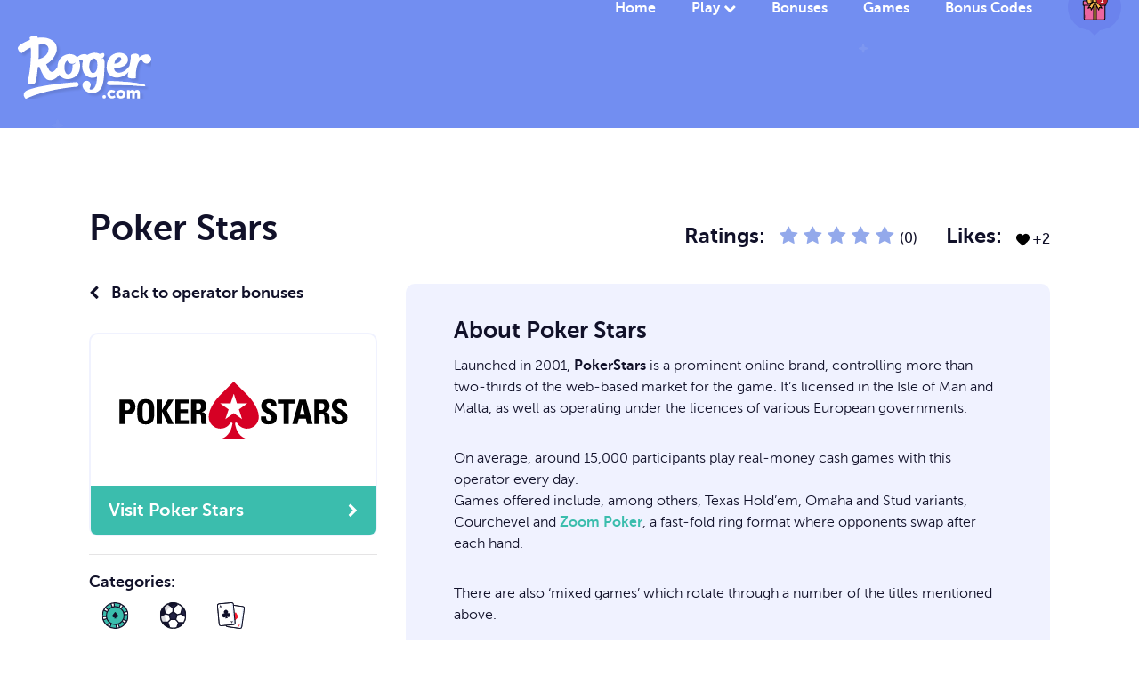

--- FILE ---
content_type: text/html; charset=UTF-8
request_url: https://www.roger.com/operator/poker-stars/
body_size: 11123
content:
<!DOCTYPE html>
<html class="no-js" lang="en-GB" prefix="og: https://ogp.me/ns#">
<head>
    <meta charset="utf-8">
    <meta http-equiv="x-ua-compatible" content="ie=edge">
    <meta name="viewport" content="width=device-width, initial-scale=1">
    <link rel="shortcut icon"  href="https://www.roger.com/wp-content/themes/roger-theme/img/favicon.png">
    <meta property="og:logo" content="https://www.roger.com/wp-content/themes/roger-theme/img/roger-com-white.svg">
    <style>
 .custom-font {
  font-size:rem;
  padding-bottom: 20px;
  font-family: "MuseoSans300", serif;
 }
</style>

 
<!-- Search Engine Optimization by Rank Math PRO - https://rankmath.com/ -->
<title>Poker Stars</title>
<meta name="description" content="Poker Stars"/>
<meta name="robots" content="follow, index, max-snippet:-1, max-video-preview:-1, max-image-preview:large"/>
<link rel="canonical" href="https://www.roger.com/operator/poker-stars/" />
<meta property="og:locale" content="en_GB" />
<meta property="og:type" content="article" />
<meta property="og:title" content="Poker Stars" />
<meta property="og:description" content="Poker Stars" />
<meta property="og:url" content="https://www.roger.com/operator/poker-stars/" />
<meta property="og:site_name" content="Roger.com" />
<meta property="og:updated_time" content="2025-02-13T09:54:30+00:00" />
<meta property="og:image" content="https://www.roger.com/wp-content/uploads/2025/09/roger_social_card_260925_v1.1.webp" />
<meta property="og:image:secure_url" content="https://www.roger.com/wp-content/uploads/2025/09/roger_social_card_260925_v1.1.webp" />
<meta property="og:image:width" content="1200" />
<meta property="og:image:height" content="630" />
<meta property="og:image:alt" content="Roger.com social card displaying the Roger.com logo with the Roger character and a tagline." />
<meta property="og:image:type" content="image/webp" />
<meta property="article:published_time" content="2019-08-06T13:34:54+01:00" />
<meta property="article:modified_time" content="2025-02-13T09:54:30+00:00" />
<meta name="twitter:card" content="summary" />
<meta name="twitter:title" content="Poker Stars" />
<meta name="twitter:description" content="Poker Stars" />
<meta name="twitter:site" content="@BetWithRoger" />
<meta name="twitter:creator" content="@betwithroger" />
<meta name="twitter:image" content="https://www.roger.com/wp-content/uploads/2025/09/roger_social_card_260925_v1.1.webp" />
<script type="application/ld+json" class="rank-math-schema-pro">{"@context":"https://schema.org","@graph":[{"@type":"Organization","@id":"https://www.roger.com/#organization","name":"Roger.com","sameAs":["https://twitter.com/BetWithRoger","https://www.linkedin.com/company/roger-com/","https://www.instagram.com/betwithroger/","https://www.crunchbase.com/organization/roger-com"],"logo":{"@type":"ImageObject","@id":"https://www.roger.com/#logo","url":"https://www.roger.com/wp-content/uploads/2025/09/roger_com_logo.webp","contentUrl":"https://www.roger.com/wp-content/uploads/2025/09/roger_com_logo.webp","caption":"Roger.com","inLanguage":"en-GB","width":"672","height":"672"}},{"@type":"WebSite","@id":"https://www.roger.com/#website","url":"https://www.roger.com","name":"Roger.com","alternateName":"Roger","publisher":{"@id":"https://www.roger.com/#organization"},"inLanguage":"en-GB"},{"@type":"ImageObject","@id":"https://www.roger.com/wp-content/uploads/2025/09/roger_social_card_260925_v1.1.webp","url":"https://www.roger.com/wp-content/uploads/2025/09/roger_social_card_260925_v1.1.webp","width":"1200","height":"630","caption":"Roger.com social card displaying the Roger.com logo with the Roger character and a tagline.","inLanguage":"en-GB"},{"@type":"WebPage","@id":"https://www.roger.com/operator/poker-stars/#webpage","url":"https://www.roger.com/operator/poker-stars/","name":"Poker Stars","datePublished":"2019-08-06T13:34:54+01:00","dateModified":"2025-02-13T09:54:30+00:00","isPartOf":{"@id":"https://www.roger.com/#website"},"primaryImageOfPage":{"@id":"https://www.roger.com/wp-content/uploads/2025/09/roger_social_card_260925_v1.1.webp"},"inLanguage":"en-GB"},{"@type":"Person","@id":"https://www.roger.com/author/rob-flouty/","name":"Rob Flouty","description":"Rob has expertly reviewed and rated the best UK online casinos, slot sites and bingo sites for UK players offering free spins and no wagering offers since 2019.","url":"https://www.roger.com/author/rob-flouty/","image":{"@type":"ImageObject","@id":"https://secure.gravatar.com/avatar/27312cd0065b8c1c12150c3d62cb2d627acb06ec3bd976ef5c81a9279aba950b?s=96&amp;d=mm&amp;r=g","url":"https://secure.gravatar.com/avatar/27312cd0065b8c1c12150c3d62cb2d627acb06ec3bd976ef5c81a9279aba950b?s=96&amp;d=mm&amp;r=g","caption":"Rob Flouty","inLanguage":"en-GB"},"sameAs":["https://www.roger.com","https://twitter.com/http://x.com/betwithroger"],"worksFor":{"@id":"https://www.roger.com/#organization"}},{"@type":"Article","headline":"Poker Stars","keywords":"Poker Stars","datePublished":"2019-08-06T13:34:54+01:00","dateModified":"2025-02-13T09:54:30+00:00","author":{"@id":"https://www.roger.com/author/rob-flouty/","name":"Rob Flouty"},"publisher":{"@id":"https://www.roger.com/#organization"},"description":"Poker Stars","name":"Poker Stars","@id":"https://www.roger.com/operator/poker-stars/#richSnippet","isPartOf":{"@id":"https://www.roger.com/operator/poker-stars/#webpage"},"image":{"@id":"https://www.roger.com/wp-content/uploads/2025/09/roger_social_card_260925_v1.1.webp"},"inLanguage":"en-GB","mainEntityOfPage":{"@id":"https://www.roger.com/operator/poker-stars/#webpage"}}]}</script>
<!-- /Rank Math WordPress SEO plugin -->

<link rel='dns-prefetch' href='//cdn.jsdelivr.net' />
<link rel='dns-prefetch' href='//cdnjs.cloudflare.com' />
<link rel="alternate" type="application/rss+xml" title="Roger.com &raquo; Poker Stars Comments Feed" href="https://www.roger.com/operator/poker-stars/feed/" />
<style id='wp-img-auto-sizes-contain-inline-css' type='text/css'>
img:is([sizes=auto i],[sizes^="auto," i]){contain-intrinsic-size:3000px 1500px}
/*# sourceURL=wp-img-auto-sizes-contain-inline-css */
</style>
<style id='classic-theme-styles-inline-css' type='text/css'>
/*! This file is auto-generated */
.wp-block-button__link{color:#fff;background-color:#32373c;border-radius:9999px;box-shadow:none;text-decoration:none;padding:calc(.667em + 2px) calc(1.333em + 2px);font-size:1.125em}.wp-block-file__button{background:#32373c;color:#fff;text-decoration:none}
/*# sourceURL=/wp-includes/css/classic-themes.min.css */
</style>
<link rel='stylesheet' id='roger-general-css' href='https://www.roger.com/wp-content/plugins/roger-general/public/css/roger-general-public.css?ver=1765865504' type='text/css' media='print' onload="this.media='all'" />
<link rel='stylesheet' id='wp-algolia-search-css' href='https://www.roger.com/wp-content/plugins/wp-algolia-search/public/css/wp-algolia-search-public.css?ver=6.9' type='text/css' media='print' onload="this.media='all'" />
<link rel='stylesheet' id='theme-font-icons-css' href='https://www.roger.com/wp-content/themes/roger-theme/fonts/fontello/css/fontello.css?ver=1.0' type='text/css' media='all' />
<link rel='stylesheet' id='theme-main-css-css' href='https://www.roger.com/wp-content/themes/roger-theme/css/main.min.css?ver=1758390173' type='text/css' media='all' />
<link rel='stylesheet' id='theme-wenk-css-css' href='https://www.roger.com/wp-content/themes/roger-theme/css/wenk.css?ver=1.5' type='text/css' media='print' onload="this.media='all'" />
<link rel='stylesheet' id='theme-updates-css-css' href='https://www.roger.com/wp-content/themes/roger-theme/css/updates.css?ver=1.5' type='text/css' media='print' onload="this.media='all'" />
<link rel='stylesheet' id='cookieconsent-css-css' href='https://cdnjs.cloudflare.com/ajax/libs/cookieconsent2/3.0.3/cookieconsent.min.css?ver=6.9' type='text/css' media='print' onload="this.media='all'" />
<link rel='stylesheet' id='mycred-front-css' href='https://www.roger.com/wp-content/plugins/mycred/assets/css/mycred-front.css?ver=2.9.7.3' type='text/css' media='print' onload="this.media='all'" />
<link rel='stylesheet' id='mycred-social-share-icons-css' href='https://www.roger.com/wp-content/plugins/mycred/assets/css/mycred-social-icons.css?ver=2.9.7.3' type='text/css' media='all' />
<link rel='stylesheet' id='mycred-social-share-style-css' href='https://www.roger.com/wp-content/plugins/mycred/assets/css/mycred-social-share.css?ver=2.9.7.3' type='text/css' media='all' />
<script type="text/javascript" src="https://www.roger.com/wp-includes/js/jquery/jquery.min.js?ver=3.7.1" id="jquery-core-js"></script>
<script type="text/javascript" src="https://www.roger.com/wp-includes/js/jquery/jquery-migrate.min.js?ver=3.4.1" id="jquery-migrate-js"></script>
<script type="text/javascript" id="roger-general-js-extra">
/* <![CDATA[ */
var roger_ajax_object = {"ajaxurl":"https://www.roger.com/wp-admin/admin-ajax.php","ajax_nonce":"3b7c7c14e1","template_uri":"https://www.roger.com/wp-content/themes/roger-theme","page_h3":null};
//# sourceURL=roger-general-js-extra
/* ]]> */
</script>
<script defer type="text/javascript" src="https://www.roger.com/wp-content/plugins/roger-general/public/js/roger-general-public.js?ver=1733525065" id="roger-general-js"></script>
<script defer type="text/javascript" src="https://www.roger.com/wp-content/themes/roger-theme/js/hammer.min.js?ver=6.9" id="custom_js-js"></script>
<link rel="EditURI" type="application/rsd+xml" title="RSD" href="https://www.roger.com/xmlrpc.php?rsd" />
<meta name="generator" content="WordPress 6.9" />
<link rel='shortlink' href='https://www.roger.com/?p=2742' />
<link rel="apple-touch-icon" sizes="180x180" href="/wp-content/uploads/fbrfg/apple-touch-icon.png">
<link rel="icon" type="image/png" sizes="32x32" href="/wp-content/uploads/fbrfg/favicon-32x32.png">
<link rel="icon" type="image/png" sizes="16x16" href="/wp-content/uploads/fbrfg/favicon-16x16.png">
<link rel="manifest" href="/wp-content/uploads/fbrfg/site.webmanifest">
<link rel="mask-icon" href="/wp-content/uploads/fbrfg/safari-pinned-tab.svg" color="#5bbad5">
<link rel="shortcut icon" href="/wp-content/uploads/fbrfg/favicon.ico">
<meta name="msapplication-TileColor" content="#da532c">
<meta name="msapplication-config" content="/wp-content/uploads/fbrfg/browserconfig.xml">
<meta name="theme-color" content="#ffffff"><link rel="icon" href="https://www.roger.com/wp-content/uploads/2024/09/cropped-roger_favicon_blue-32x32.png" sizes="32x32" />
<link rel="icon" href="https://www.roger.com/wp-content/uploads/2024/09/cropped-roger_favicon_blue-192x192.png" sizes="192x192" />
<link rel="apple-touch-icon" href="https://www.roger.com/wp-content/uploads/2024/09/cropped-roger_favicon_blue-180x180.png" />
<meta name="msapplication-TileImage" content="https://www.roger.com/wp-content/uploads/2024/09/cropped-roger_favicon_blue-270x270.png" />
		<style type="text/css" id="wp-custom-css">
			.slider-container {
    transition: none;
}
.slider-container.open {
    transition: none;
    animation: none;
	  /*margin-left: -18px;*/
}
.filters.visible {
    transition: none;
}
.tax-game_category .inner p > a {
    font-family: "MuseoSans700", serif!important;
}

@media only screen and (max-width: 768px) {

	.mobile
	{
		display:block;
	}
	
}
.mobile
	{
		display:none;
	}		</style>
		
 <link rel="preload" fetchpriority="high" as="image" href="https://www.roger.com/wp-content/themes/roger-theme/img/header-grabber.svg" >
 <link rel="preload" fetchpriority="high" as="image" href="https://www.roger.com/wp-content/themes/roger-theme/img/roger-com-white.svg" >
  <link rel="preload" fetchpriority="high" as="image" href="https://www.roger.com/wp-content/themes/roger-theme/img/gift__read.svg" >

<style id='global-styles-inline-css' type='text/css'>
:root{--wp--preset--aspect-ratio--square: 1;--wp--preset--aspect-ratio--4-3: 4/3;--wp--preset--aspect-ratio--3-4: 3/4;--wp--preset--aspect-ratio--3-2: 3/2;--wp--preset--aspect-ratio--2-3: 2/3;--wp--preset--aspect-ratio--16-9: 16/9;--wp--preset--aspect-ratio--9-16: 9/16;--wp--preset--color--black: #000000;--wp--preset--color--cyan-bluish-gray: #abb8c3;--wp--preset--color--white: #ffffff;--wp--preset--color--pale-pink: #f78da7;--wp--preset--color--vivid-red: #cf2e2e;--wp--preset--color--luminous-vivid-orange: #ff6900;--wp--preset--color--luminous-vivid-amber: #fcb900;--wp--preset--color--light-green-cyan: #7bdcb5;--wp--preset--color--vivid-green-cyan: #00d084;--wp--preset--color--pale-cyan-blue: #8ed1fc;--wp--preset--color--vivid-cyan-blue: #0693e3;--wp--preset--color--vivid-purple: #9b51e0;--wp--preset--gradient--vivid-cyan-blue-to-vivid-purple: linear-gradient(135deg,rgb(6,147,227) 0%,rgb(155,81,224) 100%);--wp--preset--gradient--light-green-cyan-to-vivid-green-cyan: linear-gradient(135deg,rgb(122,220,180) 0%,rgb(0,208,130) 100%);--wp--preset--gradient--luminous-vivid-amber-to-luminous-vivid-orange: linear-gradient(135deg,rgb(252,185,0) 0%,rgb(255,105,0) 100%);--wp--preset--gradient--luminous-vivid-orange-to-vivid-red: linear-gradient(135deg,rgb(255,105,0) 0%,rgb(207,46,46) 100%);--wp--preset--gradient--very-light-gray-to-cyan-bluish-gray: linear-gradient(135deg,rgb(238,238,238) 0%,rgb(169,184,195) 100%);--wp--preset--gradient--cool-to-warm-spectrum: linear-gradient(135deg,rgb(74,234,220) 0%,rgb(151,120,209) 20%,rgb(207,42,186) 40%,rgb(238,44,130) 60%,rgb(251,105,98) 80%,rgb(254,248,76) 100%);--wp--preset--gradient--blush-light-purple: linear-gradient(135deg,rgb(255,206,236) 0%,rgb(152,150,240) 100%);--wp--preset--gradient--blush-bordeaux: linear-gradient(135deg,rgb(254,205,165) 0%,rgb(254,45,45) 50%,rgb(107,0,62) 100%);--wp--preset--gradient--luminous-dusk: linear-gradient(135deg,rgb(255,203,112) 0%,rgb(199,81,192) 50%,rgb(65,88,208) 100%);--wp--preset--gradient--pale-ocean: linear-gradient(135deg,rgb(255,245,203) 0%,rgb(182,227,212) 50%,rgb(51,167,181) 100%);--wp--preset--gradient--electric-grass: linear-gradient(135deg,rgb(202,248,128) 0%,rgb(113,206,126) 100%);--wp--preset--gradient--midnight: linear-gradient(135deg,rgb(2,3,129) 0%,rgb(40,116,252) 100%);--wp--preset--font-size--small: 13px;--wp--preset--font-size--medium: 20px;--wp--preset--font-size--large: 36px;--wp--preset--font-size--x-large: 42px;--wp--preset--spacing--20: 0.44rem;--wp--preset--spacing--30: 0.67rem;--wp--preset--spacing--40: 1rem;--wp--preset--spacing--50: 1.5rem;--wp--preset--spacing--60: 2.25rem;--wp--preset--spacing--70: 3.38rem;--wp--preset--spacing--80: 5.06rem;--wp--preset--shadow--natural: 6px 6px 9px rgba(0, 0, 0, 0.2);--wp--preset--shadow--deep: 12px 12px 50px rgba(0, 0, 0, 0.4);--wp--preset--shadow--sharp: 6px 6px 0px rgba(0, 0, 0, 0.2);--wp--preset--shadow--outlined: 6px 6px 0px -3px rgb(255, 255, 255), 6px 6px rgb(0, 0, 0);--wp--preset--shadow--crisp: 6px 6px 0px rgb(0, 0, 0);}:where(.is-layout-flex){gap: 0.5em;}:where(.is-layout-grid){gap: 0.5em;}body .is-layout-flex{display: flex;}.is-layout-flex{flex-wrap: wrap;align-items: center;}.is-layout-flex > :is(*, div){margin: 0;}body .is-layout-grid{display: grid;}.is-layout-grid > :is(*, div){margin: 0;}:where(.wp-block-columns.is-layout-flex){gap: 2em;}:where(.wp-block-columns.is-layout-grid){gap: 2em;}:where(.wp-block-post-template.is-layout-flex){gap: 1.25em;}:where(.wp-block-post-template.is-layout-grid){gap: 1.25em;}.has-black-color{color: var(--wp--preset--color--black) !important;}.has-cyan-bluish-gray-color{color: var(--wp--preset--color--cyan-bluish-gray) !important;}.has-white-color{color: var(--wp--preset--color--white) !important;}.has-pale-pink-color{color: var(--wp--preset--color--pale-pink) !important;}.has-vivid-red-color{color: var(--wp--preset--color--vivid-red) !important;}.has-luminous-vivid-orange-color{color: var(--wp--preset--color--luminous-vivid-orange) !important;}.has-luminous-vivid-amber-color{color: var(--wp--preset--color--luminous-vivid-amber) !important;}.has-light-green-cyan-color{color: var(--wp--preset--color--light-green-cyan) !important;}.has-vivid-green-cyan-color{color: var(--wp--preset--color--vivid-green-cyan) !important;}.has-pale-cyan-blue-color{color: var(--wp--preset--color--pale-cyan-blue) !important;}.has-vivid-cyan-blue-color{color: var(--wp--preset--color--vivid-cyan-blue) !important;}.has-vivid-purple-color{color: var(--wp--preset--color--vivid-purple) !important;}.has-black-background-color{background-color: var(--wp--preset--color--black) !important;}.has-cyan-bluish-gray-background-color{background-color: var(--wp--preset--color--cyan-bluish-gray) !important;}.has-white-background-color{background-color: var(--wp--preset--color--white) !important;}.has-pale-pink-background-color{background-color: var(--wp--preset--color--pale-pink) !important;}.has-vivid-red-background-color{background-color: var(--wp--preset--color--vivid-red) !important;}.has-luminous-vivid-orange-background-color{background-color: var(--wp--preset--color--luminous-vivid-orange) !important;}.has-luminous-vivid-amber-background-color{background-color: var(--wp--preset--color--luminous-vivid-amber) !important;}.has-light-green-cyan-background-color{background-color: var(--wp--preset--color--light-green-cyan) !important;}.has-vivid-green-cyan-background-color{background-color: var(--wp--preset--color--vivid-green-cyan) !important;}.has-pale-cyan-blue-background-color{background-color: var(--wp--preset--color--pale-cyan-blue) !important;}.has-vivid-cyan-blue-background-color{background-color: var(--wp--preset--color--vivid-cyan-blue) !important;}.has-vivid-purple-background-color{background-color: var(--wp--preset--color--vivid-purple) !important;}.has-black-border-color{border-color: var(--wp--preset--color--black) !important;}.has-cyan-bluish-gray-border-color{border-color: var(--wp--preset--color--cyan-bluish-gray) !important;}.has-white-border-color{border-color: var(--wp--preset--color--white) !important;}.has-pale-pink-border-color{border-color: var(--wp--preset--color--pale-pink) !important;}.has-vivid-red-border-color{border-color: var(--wp--preset--color--vivid-red) !important;}.has-luminous-vivid-orange-border-color{border-color: var(--wp--preset--color--luminous-vivid-orange) !important;}.has-luminous-vivid-amber-border-color{border-color: var(--wp--preset--color--luminous-vivid-amber) !important;}.has-light-green-cyan-border-color{border-color: var(--wp--preset--color--light-green-cyan) !important;}.has-vivid-green-cyan-border-color{border-color: var(--wp--preset--color--vivid-green-cyan) !important;}.has-pale-cyan-blue-border-color{border-color: var(--wp--preset--color--pale-cyan-blue) !important;}.has-vivid-cyan-blue-border-color{border-color: var(--wp--preset--color--vivid-cyan-blue) !important;}.has-vivid-purple-border-color{border-color: var(--wp--preset--color--vivid-purple) !important;}.has-vivid-cyan-blue-to-vivid-purple-gradient-background{background: var(--wp--preset--gradient--vivid-cyan-blue-to-vivid-purple) !important;}.has-light-green-cyan-to-vivid-green-cyan-gradient-background{background: var(--wp--preset--gradient--light-green-cyan-to-vivid-green-cyan) !important;}.has-luminous-vivid-amber-to-luminous-vivid-orange-gradient-background{background: var(--wp--preset--gradient--luminous-vivid-amber-to-luminous-vivid-orange) !important;}.has-luminous-vivid-orange-to-vivid-red-gradient-background{background: var(--wp--preset--gradient--luminous-vivid-orange-to-vivid-red) !important;}.has-very-light-gray-to-cyan-bluish-gray-gradient-background{background: var(--wp--preset--gradient--very-light-gray-to-cyan-bluish-gray) !important;}.has-cool-to-warm-spectrum-gradient-background{background: var(--wp--preset--gradient--cool-to-warm-spectrum) !important;}.has-blush-light-purple-gradient-background{background: var(--wp--preset--gradient--blush-light-purple) !important;}.has-blush-bordeaux-gradient-background{background: var(--wp--preset--gradient--blush-bordeaux) !important;}.has-luminous-dusk-gradient-background{background: var(--wp--preset--gradient--luminous-dusk) !important;}.has-pale-ocean-gradient-background{background: var(--wp--preset--gradient--pale-ocean) !important;}.has-electric-grass-gradient-background{background: var(--wp--preset--gradient--electric-grass) !important;}.has-midnight-gradient-background{background: var(--wp--preset--gradient--midnight) !important;}.has-small-font-size{font-size: var(--wp--preset--font-size--small) !important;}.has-medium-font-size{font-size: var(--wp--preset--font-size--medium) !important;}.has-large-font-size{font-size: var(--wp--preset--font-size--large) !important;}.has-x-large-font-size{font-size: var(--wp--preset--font-size--x-large) !important;}
/*# sourceURL=global-styles-inline-css */
</style>
</head>

<body class="wp-singular operator-template-default single single-operator postid-2742 wp-theme-roger-theme detailed-terms-required">


<header class="row header minimal">
    <div class="inner">

        <a href="https://www.roger.com" class="logo">
        <div class="logo-wrapper" style="height:70px;overflow:hidden;">
         <img src="https://www.roger.com/wp-content/themes/roger-theme/img/roger-com-white.svg" alt="Roger.com" />
        </div>
        </a>

        <i id="menu" class="fa fa-bars" aria-hidden="true"></i>

        <nav class="navigation">
<ul class="main-nav">
<li class="">
<a href="https://www.roger.com/" class="menu-item-link">Home</a>
</li>
<li class="play">
<a href="https://www.roger.com/games/" class="menu-item-link">Play</a>
<ul class="sub-menu">
<li class="sub-menu-item slots">
<a href="https://www.roger.com/slots/" class="submenu-item-link">
<span><img src="https://www.roger.com/wp-content/themes/roger-theme/img/icons/slots.svg" alt="Slots" /></span><br/>Slots</a>
</li>
<li class="sub-menu-item casino">
<a href="https://www.roger.com/casino/" class="submenu-item-link">
<span><img src="https://www.roger.com/wp-content/themes/roger-theme/img/icons/casino.svg" alt="Casino" /></span><br/>Casino</a>
</li>
<li class="sub-menu-item live-casino">
<a href="https://www.roger.com/live-casino/" class="submenu-item-link">
<span><img src="https://www.roger.com/wp-content/themes/roger-theme/img/icons/live-casino.svg" alt="Live Casino" /></span><br/>Live Casino</a>
</li>
<li class="sub-menu-item bingo">
<a href="https://www.roger.com/bingo/" class="submenu-item-link">
<span><img src="https://www.roger.com/wp-content/themes/roger-theme/img/icons/bingo.svg" alt="Bingo" /></span><br/>Bingo</a>
</li>
<li class="sub-menu-item lottery">
<a href="https://www.roger.com/lottery/" class="submenu-item-link">
<span><img src="https://www.roger.com/wp-content/themes/roger-theme/img/icons/lottery.svg" alt="Lottery" /></span><br/>Lottery</a>
</li>
</ul>
</li>
<li class="">
<a href="https://www.roger.com/bonuses/" class="menu-item-link">Bonuses</a>
</li>
<li class="">
<a href="https://www.roger.com/games/" class="menu-item-link">Games</a>
</li>
<li class="">
<a href="https://www.roger.com/articles/offers/" class="menu-item-link">Bonus Codes</a>
</ul>
<ul class="language"><li class="selected"><a href="javascript:;" title="View Welcome Offers"><img src="https://www.roger.com/wp-content/themes/roger-theme/img/gift__read.svg" height="32" width="40" fetchpriority="high" alt="View Welcome Offers" /></a></li><span ><li class="all-flags"><a href="https://www.roger.com/offers?country=17500&#038;filter=closed" class="change-country-flag" title="Welcome Offers for UK Players"><img src="https://www.roger.com/wp-content/uploads/2024/03/uk-flag-1.png" height="32" width="32" alt="Welcome Offers for UK Players" /></a><a href="https://www.roger.com/offers?country=17502&#038;filter=closed" class="change-country-flag" title="Welcome Offers for Canadian Players"><img src="https://www.roger.com/wp-content/uploads/2025/01/ca-flag.png" height="32" width="32" alt="Welcome Offers for Canadian Players" /></a><a href="https://www.roger.com/offers?country=17654&#038;filter=closed" class="change-country-flag" title="Welcome Offers for Australian Players"><img src="https://www.roger.com/wp-content/uploads/2024/03/au-flag-1.png" height="32" width="32" alt="Welcome Offers for Australian Players" /></a><a href="https://www.roger.com/offers?country=17672&#038;filter=closed" class="change-country-flag" title="Welcome Offers for Rest of World"><img src="https://www.roger.com/wp-content/uploads/2025/01/row_flag_.png" height="32" width="32" alt="Welcome Offers for Rest of World" /></a></li></span></ul></nav>



    </div><!-- end inner -->
</header><!-- end header -->
	<a name="content" id="content" class="row"></a>


	<a name="content" id="content" class="row"></a>

	
	<section class="row information">
	<div class="inner">

	<div class="intro">

		<h1 class="title">Poker Stars</h1>

		<ul>
			<li class="ratings"><strong>Ratings:</strong>
				
					<i class="fa fa-star " aria-hidden="true"></i>

				
					<i class="fa fa-star " aria-hidden="true"></i>

				
					<i class="fa fa-star " aria-hidden="true"></i>

				
					<i class="fa fa-star " aria-hidden="true"></i>

				
					<i class="fa fa-star " aria-hidden="true"></i>

				 (0)</li>
			<li class="likes"><strong>Likes:</strong> 		<div class="wpulike wpulike-animated-heart " ><div class="wp_ulike_general_class wp_ulike_is_restricted"><button type="button"
					aria-label="Like Button"
					data-ulike-id="2742"
					data-ulike-nonce="efcefc4e7a"
					data-ulike-type="post"
					data-ulike-template="wpulike-animated-heart"
					data-ulike-display-likers=""
					data-ulike-likers-style="popover"
					data-ulike-append="&lt;svg class=&quot;wpulike-svg-heart wpulike-svg-heart-pop one&quot; viewBox=&quot;0 0 32 29.6&quot;&gt;&lt;path d=&quot;M23.6,0c-3.4,0-6.3,2.7-7.6,5.6C14.7,2.7,11.8,0,8.4,0C3.8,0,0,3.8,0,8.4c0,9.4,9.5,11.9,16,21.2c6.1-9.3,16-12.1,16-21.2C32,3.8,28.2,0,23.6,0z&quot;/&gt;&lt;/svg&gt;&lt;svg class=&quot;wpulike-svg-heart wpulike-svg-heart-pop two&quot; viewBox=&quot;0 0 32 29.6&quot;&gt;&lt;path d=&quot;M23.6,0c-3.4,0-6.3,2.7-7.6,5.6C14.7,2.7,11.8,0,8.4,0C3.8,0,0,3.8,0,8.4c0,9.4,9.5,11.9,16,21.2c6.1-9.3,16-12.1,16-21.2C32,3.8,28.2,0,23.6,0z&quot;/&gt;&lt;/svg&gt;&lt;svg class=&quot;wpulike-svg-heart wpulike-svg-heart-pop three&quot; viewBox=&quot;0 0 32 29.6&quot;&gt;&lt;path d=&quot;M23.6,0c-3.4,0-6.3,2.7-7.6,5.6C14.7,2.7,11.8,0,8.4,0C3.8,0,0,3.8,0,8.4c0,9.4,9.5,11.9,16,21.2c6.1-9.3,16-12.1,16-21.2C32,3.8,28.2,0,23.6,0z&quot;/&gt;&lt;/svg&gt;&lt;svg class=&quot;wpulike-svg-heart wpulike-svg-heart-pop four&quot; viewBox=&quot;0 0 32 29.6&quot;&gt;&lt;path d=&quot;M23.6,0c-3.4,0-6.3,2.7-7.6,5.6C14.7,2.7,11.8,0,8.4,0C3.8,0,0,3.8,0,8.4c0,9.4,9.5,11.9,16,21.2c6.1-9.3,16-12.1,16-21.2C32,3.8,28.2,0,23.6,0z&quot;/&gt;&lt;/svg&gt;&lt;svg class=&quot;wpulike-svg-heart wpulike-svg-heart-pop five&quot; viewBox=&quot;0 0 32 29.6&quot;&gt;&lt;path d=&quot;M23.6,0c-3.4,0-6.3,2.7-7.6,5.6C14.7,2.7,11.8,0,8.4,0C3.8,0,0,3.8,0,8.4c0,9.4,9.5,11.9,16,21.2c6.1-9.3,16-12.1,16-21.2C32,3.8,28.2,0,23.6,0z&quot;/&gt;&lt;/svg&gt;&lt;svg class=&quot;wpulike-svg-heart wpulike-svg-heart-pop six&quot; viewBox=&quot;0 0 32 29.6&quot;&gt;&lt;path d=&quot;M23.6,0c-3.4,0-6.3,2.7-7.6,5.6C14.7,2.7,11.8,0,8.4,0C3.8,0,0,3.8,0,8.4c0,9.4,9.5,11.9,16,21.2c6.1-9.3,16-12.1,16-21.2C32,3.8,28.2,0,23.6,0z&quot;/&gt;&lt;/svg&gt;&lt;svg class=&quot;wpulike-svg-heart wpulike-svg-heart-pop seven&quot; viewBox=&quot;0 0 32 29.6&quot;&gt;&lt;path d=&quot;M23.6,0c-3.4,0-6.3,2.7-7.6,5.6C14.7,2.7,11.8,0,8.4,0C3.8,0,0,3.8,0,8.4c0,9.4,9.5,11.9,16,21.2c6.1-9.3,16-12.1,16-21.2C32,3.8,28.2,0,23.6,0z&quot;/&gt;&lt;/svg&gt;&lt;svg class=&quot;wpulike-svg-heart wpulike-svg-heart-pop eight&quot; viewBox=&quot;0 0 32 29.6&quot;&gt;&lt;path d=&quot;M23.6,0c-3.4,0-6.3,2.7-7.6,5.6C14.7,2.7,11.8,0,8.4,0C3.8,0,0,3.8,0,8.4c0,9.4,9.5,11.9,16,21.2c6.1-9.3,16-12.1,16-21.2C32,3.8,28.2,0,23.6,0z&quot;/&gt;&lt;/svg&gt;&lt;svg class=&quot;wpulike-svg-heart wpulike-svg-heart-pop nine&quot; viewBox=&quot;0 0 32 29.6&quot;&gt;&lt;path d=&quot;M23.6,0c-3.4,0-6.3,2.7-7.6,5.6C14.7,2.7,11.8,0,8.4,0C3.8,0,0,3.8,0,8.4c0,9.4,9.5,11.9,16,21.2c6.1-9.3,16-12.1,16-21.2C32,3.8,28.2,0,23.6,0z&quot;/&gt;&lt;/svg&gt;"
					class="wp_ulike_btn wp_ulike_put_image wp_post_btn_2742"><svg class="wpulike-svg-heart wpulike-svg-heart-icon" viewBox="0 -28 512.00002 512" xmlns="http://www.w3.org/2000/svg"><path
						d="m471.382812 44.578125c-26.503906-28.746094-62.871093-44.578125-102.410156-44.578125-29.554687 0-56.621094 9.34375-80.449218 27.769531-12.023438 9.300781-22.917969 20.679688-32.523438 33.960938-9.601562-13.277344-20.5-24.660157-32.527344-33.960938-23.824218-18.425781-50.890625-27.769531-80.445312-27.769531-39.539063 0-75.910156 15.832031-102.414063 44.578125-26.1875 28.410156-40.613281 67.222656-40.613281 109.292969 0 43.300781 16.136719 82.9375 50.78125 124.742187 30.992188 37.394531 75.535156 75.355469 127.117188 119.3125 17.613281 15.011719 37.578124 32.027344 58.308593 50.152344 5.476563 4.796875 12.503907 7.4375 19.792969 7.4375 7.285156 0 14.316406-2.640625 19.785156-7.429687 20.730469-18.128907 40.707032-35.152344 58.328125-50.171876 51.574219-43.949218 96.117188-81.90625 127.109375-119.304687 34.644532-41.800781 50.777344-81.4375 50.777344-124.742187 0-42.066407-14.425781-80.878907-40.617188-109.289063zm0 0" /></svg></button><span class="count-box wp_ulike_counter_up" data-ulike-counter-value="+2"></span>			</div></div>
	</li>
		</ul>

	</div><!-- end intro -->

	<div class="summary">

		<p class="back back-top">
			<a href="https://www.roger.com/bonuses/"><i class="fa fa-chevron-left" aria-hidden="true"></i> Back to operator bonuses</a>
		</p>

		<div class="provider-box">
			<span class="logo">
									<img src="https://www.roger.com/wp-content/uploads/2019/08/pokerstars-2.svg" alt="Poker Stars" />
							</span><!-- end logo -->
						<p class="visit"><a href="https://www.roger.com/visit/poker-stars" target="_blank">Visit Poker Stars <i class="fa fa-chevron-right" aria-hidden="true"></i></a></p>
			
		</div><!-- end provider-box -->

				<dl class="cats">
			<dt>Categories:</dt>
			<dd>
				<ul>

											<li>
							<img class="cat-image" src="https://www.roger.com/wp-content/themes/roger-theme/img/icons/casino.svg" alt="Casino">
							Casino						</li>
											<li>
							<img class="cat-image" src="https://www.roger.com/wp-content/themes/roger-theme/img/icons/sport.svg" alt="Sport">
							Sport						</li>
											<li>
							<img class="cat-image" src="https://www.roger.com/wp-content/themes/roger-theme/img/icons/poker.svg" alt="Poker">
							Poker						</li>
					
				</ul>

			</dd>
		</dl>
		
									<dl>
					<dt>Devices:</dt>
					<dd>Play on Mobile, Desktop and Tablet</dd>
				</dl>
							<dl>
					<dt>Free play:</dt>
					<dd>Yes, free poker available</dd>
				</dl>
							<dl>
					<dt>Withdrawals:</dt>
					<dd>Within 10 business days</dd>
				</dl>
							<dl>
					<dt>Support:</dt>
					<dd>24/7 support </dd>
				</dl>
					
					<p class="button"><a href="#" class="btn-rating leave-rating-btn">Leave a rating</a></p>
		
		<p class="back">
			<a href="https://www.roger.com/bonuses/"><i class="fa fa-chevron-left" aria-hidden="true"></i> Back to operator bonuses</a>
		</p>

	</div><!-- end summary -->


	<div class="about-games ONE">

		<div class="text">

			<h2>About Poker Stars</h2>

			<p>Launched in 2001, <strong>PokerStars</strong> is a prominent online brand, controlling more than two-thirds of the web-based market for the game. It’s licensed in the Isle of Man and Malta, as well as operating under the licences of various European governments.</p>
<p>On average, around 15,000 participants play real-money cash games with this operator every day.<br />
Games offered include, among others, Texas Hold’em, Omaha and Stud variants, Courchevel and <a href="https://www.roger.com/game/zoom-poker/">Zoom Poker</a>, a fast-fold ring format where opponents swap after each hand.</p>
<p>There are also ‘mixed games’ which rotate through a number of the titles mentioned above.</p>
<p>In 2012, the company bought up its former competitor, <a href="https://www.fulltilt.uk/">Full Tilt Poker</a> in a $731m deal. In June 2014, PokerStars was itself bought, for nearly $5bn, by The Stars Group, formerly Amaya. This saw rake fees in cash game and tournaments rise for players.</p>
<p>Since spring 2016, it has offered desktop and mobile games to <a href="https://www.roger.com/articles/software-providers/netent/">NetEnt’s</a> <a href="https://www.roger.com/poker/">poker</a> lobby in New Jersey plus other locations.</p>
<h2>Popular Poker Stars Tournaments</h2>
<ul>
<li>The <a href="https://www.roger.com/game/sunday-million/"><strong>Sunday Million</strong></a> is the largest weekly online <a href="https://www.roger.com/poker/">poker</a> tournament, with a guaranteed $1m prize fund, plus a $215 buy-in. It broke records back in March 2011, with nearly 60,000 participants creating a prize pool worth a total of $11,825,600.</li>
<li><span style="font-size: 16px"><strong>World Championship of Online Poker</strong>, which has run since 2002, pays out the web-based game’s highest prizes.</span></li>
<li><span style="font-size: 16px"><strong>Spring Championship of Online Poker</strong>, launched in 2009, is the world’s most popular online tournament series, with three different buy-in stakes.</span></li>
<li><span style="font-size: 16px"><strong>Micro Millions</strong>, launched in March 2012, is aimed at low-stakes and recreational players, offering attractive guaranteed cash prizes</span></li>
</ul>
<h3>Reap the rewards</h3>
<p><strong>PokerStars</strong> revamped its Star Rewards scheme in the spring of 2019. Players earn points which allow them to open chests containing cash prizes. There are six different levels of the chest, each containing between 50 cents and $700.</p>
<p>Under the changes, prizes grew bigger, but it became harder to reach the six currently available levels (of which black is the highest.)</p>
<p><strong>PokerStars</strong>’ traffic and tournament prize funds dominate the competition. And the site is better equipped to offer other kinds of promos than its smaller competitors, making it a force in the game that can’t be ignored.</p>

							
			
		<script type="application/ld+json">
			{
				"@context": "https://schema.org",
				"@type": "FAQPage",
				"mainEntity": [
									{
						"@type": "Question",
						"name": "What payment methods are accepted at Poker Stars?",
						"acceptedAnswer": {
							"@type": "Answer",
							"text": "Poker Stars accepts the following payment methods: Visa, Mastercard, &lt;a href=&quot;https://www.roger.com/casino/paypal-casino-sites/&quot;&gt;Paypal&lt;/a&gt;, Skrill, NETELLER, paysafecard, Bank Transfer, Visa Electron, Maestro, MuchBetter, Neosurf, Rapid Transfer, Paysafe"
						}
					}
					,					{
						"@type": "Question",
						"name": "What type of online betting/gambling does Poker Stars offer?",
						"acceptedAnswer": {
							"@type": "Answer",
							"text": "Poker Stars is currently offering online &lt;a href=&quot;https://www.roger.com/casino/best-online-casinos-uk&quot;&gt;Casino&lt;/a&gt;, Sport, Poker options"
						}
					}
					,					{
						"@type": "Question",
						"name": "What currencies are accepted at Poker Stars?",
						"acceptedAnswer": {
							"@type": "Answer",
							"text": "Poker Stars offers play in the following currencies: £ GBP, € EUR, $ USD, $ CAD"
						}
					}
									]
			}
		</script>

		<div class="faq-wrap"><h3 class="faq-title">Operator FAQ</h3><div class="faq-single"><h3 class="faq-question"><span>What payment methods are accepted at Poker Stars?</span> <i class="fa fa-angle-right" aria-hidden="true"></i></h3><div class="faq-answer"><p>Poker Stars accepts the following payment methods: Visa, Mastercard, <a href="https://www.roger.com/casino/paypal-casino-sites/">Paypal</a>, Skrill, NETELLER, paysafecard, Bank Transfer, Visa Electron, Maestro, MuchBetter, Neosurf, Rapid Transfer, Paysafe</p>
</div></div><div class="faq-single"><h3 class="faq-question"><span>What type of online betting/gambling does Poker Stars offer?</span> <i class="fa fa-angle-right" aria-hidden="true"></i></h3><div class="faq-answer"><p>Poker Stars is currently offering online <a href="https://www.roger.com/casino/best-online-casinos-uk">Casino</a>, Sport, Poker options</p>
</div></div><div class="faq-single"><h3 class="faq-question"><span>What currencies are accepted at Poker Stars?</span> <i class="fa fa-angle-right" aria-hidden="true"></i></h3><div class="faq-answer"><p>Poker Stars offers play in the following currencies: £ GBP, € EUR, $ USD, $ CAD</p>
</div></div></div>
		</div><!-- end text -->

		<span id="anc-op"></span>

		
		<div class="like">

			
			<div>
				<h3 id="review-poker-stars">Like Poker Stars?</h3>						<div class="wpulike wpulike-animated-heart " ><div class="wp_ulike_general_class wp_ulike_is_restricted"><button type="button"
					aria-label="Like Button"
					data-ulike-id="2742"
					data-ulike-nonce="efcefc4e7a"
					data-ulike-type="post"
					data-ulike-template="wpulike-animated-heart"
					data-ulike-display-likers=""
					data-ulike-likers-style="popover"
					data-ulike-append="&lt;svg class=&quot;wpulike-svg-heart wpulike-svg-heart-pop one&quot; viewBox=&quot;0 0 32 29.6&quot;&gt;&lt;path d=&quot;M23.6,0c-3.4,0-6.3,2.7-7.6,5.6C14.7,2.7,11.8,0,8.4,0C3.8,0,0,3.8,0,8.4c0,9.4,9.5,11.9,16,21.2c6.1-9.3,16-12.1,16-21.2C32,3.8,28.2,0,23.6,0z&quot;/&gt;&lt;/svg&gt;&lt;svg class=&quot;wpulike-svg-heart wpulike-svg-heart-pop two&quot; viewBox=&quot;0 0 32 29.6&quot;&gt;&lt;path d=&quot;M23.6,0c-3.4,0-6.3,2.7-7.6,5.6C14.7,2.7,11.8,0,8.4,0C3.8,0,0,3.8,0,8.4c0,9.4,9.5,11.9,16,21.2c6.1-9.3,16-12.1,16-21.2C32,3.8,28.2,0,23.6,0z&quot;/&gt;&lt;/svg&gt;&lt;svg class=&quot;wpulike-svg-heart wpulike-svg-heart-pop three&quot; viewBox=&quot;0 0 32 29.6&quot;&gt;&lt;path d=&quot;M23.6,0c-3.4,0-6.3,2.7-7.6,5.6C14.7,2.7,11.8,0,8.4,0C3.8,0,0,3.8,0,8.4c0,9.4,9.5,11.9,16,21.2c6.1-9.3,16-12.1,16-21.2C32,3.8,28.2,0,23.6,0z&quot;/&gt;&lt;/svg&gt;&lt;svg class=&quot;wpulike-svg-heart wpulike-svg-heart-pop four&quot; viewBox=&quot;0 0 32 29.6&quot;&gt;&lt;path d=&quot;M23.6,0c-3.4,0-6.3,2.7-7.6,5.6C14.7,2.7,11.8,0,8.4,0C3.8,0,0,3.8,0,8.4c0,9.4,9.5,11.9,16,21.2c6.1-9.3,16-12.1,16-21.2C32,3.8,28.2,0,23.6,0z&quot;/&gt;&lt;/svg&gt;&lt;svg class=&quot;wpulike-svg-heart wpulike-svg-heart-pop five&quot; viewBox=&quot;0 0 32 29.6&quot;&gt;&lt;path d=&quot;M23.6,0c-3.4,0-6.3,2.7-7.6,5.6C14.7,2.7,11.8,0,8.4,0C3.8,0,0,3.8,0,8.4c0,9.4,9.5,11.9,16,21.2c6.1-9.3,16-12.1,16-21.2C32,3.8,28.2,0,23.6,0z&quot;/&gt;&lt;/svg&gt;&lt;svg class=&quot;wpulike-svg-heart wpulike-svg-heart-pop six&quot; viewBox=&quot;0 0 32 29.6&quot;&gt;&lt;path d=&quot;M23.6,0c-3.4,0-6.3,2.7-7.6,5.6C14.7,2.7,11.8,0,8.4,0C3.8,0,0,3.8,0,8.4c0,9.4,9.5,11.9,16,21.2c6.1-9.3,16-12.1,16-21.2C32,3.8,28.2,0,23.6,0z&quot;/&gt;&lt;/svg&gt;&lt;svg class=&quot;wpulike-svg-heart wpulike-svg-heart-pop seven&quot; viewBox=&quot;0 0 32 29.6&quot;&gt;&lt;path d=&quot;M23.6,0c-3.4,0-6.3,2.7-7.6,5.6C14.7,2.7,11.8,0,8.4,0C3.8,0,0,3.8,0,8.4c0,9.4,9.5,11.9,16,21.2c6.1-9.3,16-12.1,16-21.2C32,3.8,28.2,0,23.6,0z&quot;/&gt;&lt;/svg&gt;&lt;svg class=&quot;wpulike-svg-heart wpulike-svg-heart-pop eight&quot; viewBox=&quot;0 0 32 29.6&quot;&gt;&lt;path d=&quot;M23.6,0c-3.4,0-6.3,2.7-7.6,5.6C14.7,2.7,11.8,0,8.4,0C3.8,0,0,3.8,0,8.4c0,9.4,9.5,11.9,16,21.2c6.1-9.3,16-12.1,16-21.2C32,3.8,28.2,0,23.6,0z&quot;/&gt;&lt;/svg&gt;&lt;svg class=&quot;wpulike-svg-heart wpulike-svg-heart-pop nine&quot; viewBox=&quot;0 0 32 29.6&quot;&gt;&lt;path d=&quot;M23.6,0c-3.4,0-6.3,2.7-7.6,5.6C14.7,2.7,11.8,0,8.4,0C3.8,0,0,3.8,0,8.4c0,9.4,9.5,11.9,16,21.2c6.1-9.3,16-12.1,16-21.2C32,3.8,28.2,0,23.6,0z&quot;/&gt;&lt;/svg&gt;"
					class="wp_ulike_btn wp_ulike_put_image wp_post_btn_2742"><svg class="wpulike-svg-heart wpulike-svg-heart-icon" viewBox="0 -28 512.00002 512" xmlns="http://www.w3.org/2000/svg"><path
						d="m471.382812 44.578125c-26.503906-28.746094-62.871093-44.578125-102.410156-44.578125-29.554687 0-56.621094 9.34375-80.449218 27.769531-12.023438 9.300781-22.917969 20.679688-32.523438 33.960938-9.601562-13.277344-20.5-24.660157-32.527344-33.960938-23.824218-18.425781-50.890625-27.769531-80.445312-27.769531-39.539063 0-75.910156 15.832031-102.414063 44.578125-26.1875 28.410156-40.613281 67.222656-40.613281 109.292969 0 43.300781 16.136719 82.9375 50.78125 124.742187 30.992188 37.394531 75.535156 75.355469 127.117188 119.3125 17.613281 15.011719 37.578124 32.027344 58.308593 50.152344 5.476563 4.796875 12.503907 7.4375 19.792969 7.4375 7.285156 0 14.316406-2.640625 19.785156-7.429687 20.730469-18.128907 40.707032-35.152344 58.328125-50.171876 51.574219-43.949218 96.117188-81.90625 127.109375-119.304687 34.644532-41.800781 50.777344-81.4375 50.777344-124.742187 0-42.066407-14.425781-80.878907-40.617188-109.289063zm0 0" /></svg></button><span class="count-box wp_ulike_counter_up" data-ulike-counter-value="+2"></span>			</div></div>
				</div>

		</div><!-- end like -->

					

<div class="ratings">
	<h4>Ratings</h4>

	<div class="stars">
		<p class="rated">
			<span>
									<i class="fa fa-star " aria-hidden="true"></i>
									<i class="fa fa-star " aria-hidden="true"></i>
									<i class="fa fa-star " aria-hidden="true"></i>
									<i class="fa fa-star " aria-hidden="true"></i>
									<i class="fa fa-star " aria-hidden="true"></i>
				
			</span> (0)<br />
			0 out of 5 stars
		</p>

		<ol>
							
				<li>
					<strong>5 star</strong>
					<span class="bar">
						<span class="fill" style="background-size: 0% 100%;"></span>
					</span>
					<em>0</em>
				</li>
							
				<li>
					<strong>4 star</strong>
					<span class="bar">
						<span class="fill" style="background-size: 0% 100%;"></span>
					</span>
					<em>0</em>
				</li>
							
				<li>
					<strong>3 star</strong>
					<span class="bar">
						<span class="fill" style="background-size: 0% 100%;"></span>
					</span>
					<em>0</em>
				</li>
							
				<li>
					<strong>2 star</strong>
					<span class="bar">
						<span class="fill" style="background-size: 0% 100%;"></span>
					</span>
					<em>0</em>
				</li>
							
				<li>
					<strong>1 star</strong>
					<span class="bar">
						<span class="fill" style="background-size: 0% 100%;"></span>
					</span>
					<em>0</em>
				</li>
					</ol>

					<p class="leave-rating">
				<a href="#" class="leave-rating-btn">Leave a rating <i class="fa fa-chevron-right" aria-hidden="true"></i></a>
			</p>
		
	</div><!-- end stars -->

	<div class="reviews">

					<dl>
				<dt>No reviews submitted</dt>
			</dl>
		
	</div><!-- end reviews -->

</div><!-- end ratings -->
				
					<p class="visit"><a href="https://www.roger.com/visit/poker-stars" target="_blank">Visit Poker Stars <i class="fa fa-chevron-right" aria-hidden="true"></i></a></p>
		
	</div><!-- end about -->

	</div><!-- end inner -->
	</section><!-- end information -->
	
	<div id="popup" class="hidden">

		<div class="form">
			<div class="form-container clearfix">
				<span class="fa fa-times close"></span>
				<h2 class="rating-title">Your review of: <br/>Poker Stars</h2>
				<span class="rating-sub-title">(no sign in required)</span>

					<div id="respond" class="comment-respond">
		<h3 id="reply-title" class="comment-reply-title"> <small><a rel="nofollow" id="cancel-comment-reply-link" href="/operator/poker-stars/#respond" style="display:none;">Cancel reply</a></small></h3><form action="https://www.roger.com/wp-comments-post.php" method="post" id="commentform" class="comment-form"><p class="comment-notes"><span id="email-notes">Your email address will not be published.</span> <span class="required-field-message">Required fields are marked <span class="required">*</span></span></p>
<style>
	.rating-star-fields-wrap {
		display: inline-block;
		width: 100%;
		margin-bottom: 5rem;
		margin-top: 3rem;
	}
	.rating-star-field {
		display: flex;
		align-items: center;
		gap: 2rem;
		margin-bottom: 1.5rem;
	}
	.rating-type-field span {
		font-size: 1.8rem;
		font-family: MuseoSans700, serif;
		min-width: 215px;
		display: inline-block;
	}
	.rating-star-field i {
		font-size: 2.2rem;
		color: #b4c3f3;
		cursor: pointer;
	}
	.rating-star-field i.active,
	.rating-star-field i.hover-active {
		color: #FF8700;
	}
	.rating-star-field .stars {
		display: flex;
		gap: 1rem;
	}

	@media (max-width: 575.98px) {
		.rating-star-field {
			flex-direction: column;
			align-items: start;
		}
	}
</style>

<div class="rating-fields-wrap">

	<div class="rating-star-fields-wrap">

		
					<div class="rating-star-field">
				<div class="rating-type-field">
					<span>Welcome offer(s)</span>
					<input type="hidden" name="rating_welcome_offers" value="1">
				</div>
				<div class="stars">
					<i class="fa fa-star rating-star active" aria-hidden="true" data-rating="1"></i>
					<i class="fa fa-star rating-star" aria-hidden="true" data-rating="2"></i>
					<i class="fa fa-star rating-star" aria-hidden="true" data-rating="3"></i>
					<i class="fa fa-star rating-star" aria-hidden="true" data-rating="4"></i>
					<i class="fa fa-star rating-star" aria-hidden="true" data-rating="5"></i>
				</div>
			</div>
					<div class="rating-star-field">
				<div class="rating-type-field">
					<span>Wagering Requirements</span>
					<input type="hidden" name="rating_wagering" value="1">
				</div>
				<div class="stars">
					<i class="fa fa-star rating-star active" aria-hidden="true" data-rating="1"></i>
					<i class="fa fa-star rating-star" aria-hidden="true" data-rating="2"></i>
					<i class="fa fa-star rating-star" aria-hidden="true" data-rating="3"></i>
					<i class="fa fa-star rating-star" aria-hidden="true" data-rating="4"></i>
					<i class="fa fa-star rating-star" aria-hidden="true" data-rating="5"></i>
				</div>
			</div>
					<div class="rating-star-field">
				<div class="rating-type-field">
					<span>Game lobby offering</span>
					<input type="hidden" name="rating_game_lobby" value="1">
				</div>
				<div class="stars">
					<i class="fa fa-star rating-star active" aria-hidden="true" data-rating="1"></i>
					<i class="fa fa-star rating-star" aria-hidden="true" data-rating="2"></i>
					<i class="fa fa-star rating-star" aria-hidden="true" data-rating="3"></i>
					<i class="fa fa-star rating-star" aria-hidden="true" data-rating="4"></i>
					<i class="fa fa-star rating-star" aria-hidden="true" data-rating="5"></i>
				</div>
			</div>
					<div class="rating-star-field">
				<div class="rating-type-field">
					<span>Withdrawal speed</span>
					<input type="hidden" name="rating_withdrawal" value="1">
				</div>
				<div class="stars">
					<i class="fa fa-star rating-star active" aria-hidden="true" data-rating="1"></i>
					<i class="fa fa-star rating-star" aria-hidden="true" data-rating="2"></i>
					<i class="fa fa-star rating-star" aria-hidden="true" data-rating="3"></i>
					<i class="fa fa-star rating-star" aria-hidden="true" data-rating="4"></i>
					<i class="fa fa-star rating-star" aria-hidden="true" data-rating="5"></i>
				</div>
			</div>
					<div class="rating-star-field">
				<div class="rating-type-field">
					<span>Customer support</span>
					<input type="hidden" name="rating_support" value="1">
				</div>
				<div class="stars">
					<i class="fa fa-star rating-star active" aria-hidden="true" data-rating="1"></i>
					<i class="fa fa-star rating-star" aria-hidden="true" data-rating="2"></i>
					<i class="fa fa-star rating-star" aria-hidden="true" data-rating="3"></i>
					<i class="fa fa-star rating-star" aria-hidden="true" data-rating="4"></i>
					<i class="fa fa-star rating-star" aria-hidden="true" data-rating="5"></i>
				</div>
			</div>
			</div>

	<div class="experience-wrap">
		<h4>Tell us about your experience</h4>
		<p class="field comment-form-title">
			<label for="roger_comment_title">In a nutshell...</label>
			<input type="text" name="comment_title" id="comment_title" placeholder="In a nutshell... E.g. &ldquo;Excellent game!&rdquo;" required>
		</p>
	</div>
</div><p class="comment-form-author field"><label for="author">Name</label> <input id="author" name="author" type="text" value="" size="30" maxlength="245" autocomplete="name" required="required" placeholder="Your name"></p>
<p class="comment-form-email field"><label for="email">Email</label> <input id="email" name="email" type="text" value="" size="30" maxlength="100" aria-describedby="email-notes" autocomplete="email" required="required" placeholder="Email"></p>
<p class="comment-form-comment field"><label for="comment">Comment</label><textarea id="comment" name="comment" cols="45" rows="8" aria-required="true" placeholder="And in a bit more detail..."></textarea></p><p class="form-submit"><input name="submit" type="submit" id="submit" class="submit" value="Submit review" /> <input type='hidden' name='comment_post_ID' value='2742' id='comment_post_ID' />
<input type='hidden' name='comment_parent' id='comment_parent' value='0' />
</p><p style="display: none;"><input type="hidden" id="akismet_comment_nonce" name="akismet_comment_nonce" value="ab31c0acaf" /></p><p style="display: none !important;" class="akismet-fields-container" data-prefix="ak_"><label>&#916;<textarea name="ak_hp_textarea" cols="45" rows="8" maxlength="100"></textarea></label><input type="hidden" id="ak_js_1" name="ak_js" value="193"/><script>document.getElementById( "ak_js_1" ).setAttribute( "value", ( new Date() ).getTime() );</script></p></form>	</div><!-- #respond -->
	<p class="akismet_comment_form_privacy_notice">This site uses Akismet. <a href="https://www.roger.com/privacy-and-cookies/" target="_blank">Learn how your comment data is processed</a>.</p>
			</div>
		</div><!-- end form -->

	</div><!-- end popup -->

<script type="speculationrules">
{"prefetch":[{"source":"document","where":{"and":[{"href_matches":"/*"},{"not":{"href_matches":["/wp-*.php","/wp-admin/*","/wp-content/uploads/*","/wp-content/*","/wp-content/plugins/*","/wp-content/themes/roger-theme/*","/*\\?(.+)"]}},{"not":{"selector_matches":"a[rel~=\"nofollow\"]"}},{"not":{"selector_matches":".no-prefetch, .no-prefetch a"}}]},"eagerness":"conservative"}]}
</script>
<script type="text/javascript" id="wpil-frontend-script-js-extra">
/* <![CDATA[ */
var wpilFrontend = {"ajaxUrl":"/wp-admin/admin-ajax.php","postId":"2742","postType":"post","openInternalInNewTab":"0","openExternalInNewTab":"1","disableClicks":"0","openLinksWithJS":"0","trackAllElementClicks":"0","clicksI18n":{"imageNoText":"Image in link: No Text","imageText":"Image Title: ","noText":"No Anchor Text Found"}};
//# sourceURL=wpil-frontend-script-js-extra
/* ]]> */
</script>
<script defer type="text/javascript" src="https://www.roger.com/wp-content/plugins/link-whisper-premium/js/frontend.min.js?ver=1764087380" id="wpil-frontend-script-js"></script>
<script defer type="text/javascript" src="https://www.roger.com/wp-content/plugins/roger-general/public/assets/public/js/app.js?ver=052d623e8908ce47392f" id="roger-new-js-js"></script>
<script defer type="text/javascript" src="https://www.roger.com/wp-content/plugins/wp-algolia-search/public/js/algoliasearchLite.min.js?ver=241206-224426" id="algolia-client-js"></script>
<script defer type="text/javascript" src="https://www.roger.com/wp-content/plugins/wp-algolia-search/public/js/instantsearch.production.min.js?ver=241206-224426" id="algolia-instant-search-js"></script>
<script type="text/javascript" id="algolia-search-js-extra">
/* <![CDATA[ */
var algolia_ajax_object = {"ajax_url":"https://www.roger.com/wp-admin/admin-ajax.php","home_url":"https://www.roger.com","algolia_prefix":"wp_live","template_url":"https://www.roger.com/wp-content/themes/roger-theme"};
//# sourceURL=algolia-search-js-extra
/* ]]> */
</script>
<script defer type="text/javascript" src="https://www.roger.com/wp-content/plugins/wp-algolia-search/public/js/wp-algolia-search-public.js?ver=251026-215945" id="algolia-search-js"></script>
<script type="text/javascript" id="wp_ulike-js-extra">
/* <![CDATA[ */
var wp_ulike_params = {"ajax_url":"https://www.roger.com/wp-admin/admin-ajax.php","notifications":"1"};
//# sourceURL=wp_ulike-js-extra
/* ]]> */
</script>
<script defer type="text/javascript" src="https://www.roger.com/wp-content/plugins/wp-ulike/assets/js/wp-ulike.min.js?ver=4.8.3.1" id="wp_ulike-js"></script>
<script defer type="text/javascript" src="https://cdn.jsdelivr.net/npm/js-cookie@beta/dist/js.cookie.min.js?ver=3.0.0" id="js-cookie-js"></script>
<script defer type="text/javascript" src="https://cdnjs.cloudflare.com/ajax/libs/cookieconsent2/3.0.3/cookieconsent.min.js?ver=3.0.3" id="js-cookieconsent-js"></script>
<script defer type="text/javascript" src="https://www.roger.com/wp-content/themes/roger-theme/js/plugins.js?ver=1.5" id="js-plugins-js"></script>
<script type="text/javascript" id="main-script-js-extra">
/* <![CDATA[ */
var js_vars = {"ajaxurl":"https://www.roger.com/wp-admin/admin-ajax.php","home_url":"https://www.roger.com","games_url":"https://www.roger.com/games","flag_urls":{"gb":"https://www.roger.com/wp-content/uploads/flags/gb-64x64.png","ca":"https://www.roger.com/wp-content/uploads/flags/ca-64x64.png","rest-of-world":"https://www.roger.com/wp-content/uploads/flags/globe-64x64.png"}};
//# sourceURL=main-script-js-extra
/* ]]> */
</script>
<script defer type="text/javascript" src="https://www.roger.com/wp-content/themes/roger-theme/js/main.js?ver=1765865505" id="main-script-js"></script>
<script defer defer type="text/javascript" src="https://www.roger.com/wp-content/plugins/akismet/_inc/akismet-frontend.js?ver=1765865501" id="akismet-frontend-js"></script>

	<section class="row prefooter">
		<div class="inner">

			<div class="block">
				<h5>Receive bonuses and promos direct to your inbox</h5>
				<p class="button"><a href="https://www.roger.com/sign-up-for-bonuses/">Sign up</a></p>
			</div><!-- end block -->

			<nav class="nav">

				<ul id="menu-footer-menu" class="menu"><li id="menu-item-15263" class="menu-item menu-item-type-post_type menu-item-object-page menu-item-home menu-item-15263"><a href="https://www.roger.com/">Home</a></li>
<li id="menu-item-16535" class="menu-item menu-item-type-post_type menu-item-object-page menu-item-16535"><a href="https://www.roger.com/casino/best-online-casinos-uk">Online Casinos UK</a></li>
<li id="menu-item-15265" class="menu-item menu-item-type-post_type menu-item-object-page menu-item-15265"><a href="https://www.roger.com/about/">About us</a></li>
<li id="menu-item-24029" class="menu-item menu-item-type-post_type menu-item-object-page menu-item-24029"><a href="https://www.roger.com/casino/paypal-casino-sites/">PayPal Casino Sites</a></li>
<li id="menu-item-29253" class="menu-item menu-item-type-post_type menu-item-object-page menu-item-29253"><a href="https://www.roger.com/how-we-review-operators">Our Review Criteria</a></li>
<li id="menu-item-24263" class="menu-item menu-item-type-custom menu-item-object-custom menu-item-24263"><a href="https://www.roger.com/live-casino/best-live-casino-uk/">Live Casino Sites</a></li>
<li id="menu-item-15270" class="menu-item menu-item-type-post_type menu-item-object-page menu-item-15270"><a href="https://www.roger.com/play-responsibly/">Play Responsibly</a></li>
<li id="menu-item-15271" class="menu-item menu-item-type-post_type menu-item-object-page menu-item-15271"><a href="https://www.roger.com/all-games/">View all Games</a></li>
<li id="menu-item-15264" class="menu-item menu-item-type-post_type menu-item-object-page menu-item-15264"><a href="https://www.roger.com/faqs/">FAQs</a></li>
<li id="menu-item-17596" class="menu-item menu-item-type-post_type menu-item-object-page menu-item-17596"><a href="https://www.roger.com/events/">Sporting Events</a></li>
<li id="menu-item-15266" class="menu-item menu-item-type-post_type menu-item-object-page menu-item-privacy-policy menu-item-15266"><a rel="privacy-policy" href="https://www.roger.com/privacy-and-cookies/">Privacy and Cookies</a></li>
<li id="menu-item-15269" class="menu-item menu-item-type-post_type menu-item-object-page menu-item-15269"><a href="https://www.roger.com/offers-and-articles/">Offers &#038; Articles</a></li>
<li id="menu-item-15268" class="menu-item menu-item-type-post_type menu-item-object-page menu-item-15268"><a href="https://www.roger.com/terms-and-conditions/">Terms and Conditions</a></li>
</ul>				<p>
										
																<a href="https://twitter.com/BetWithRoger" target="_blank" rel="nofollow">
							<img src="https://www.roger.com/wp-content/themes/roger-theme/img/twitterx.svg" width="25" height="27" alt="Twitter" />
						</a>
					
				</p>
			</nav>

		</div><!-- end inner -->

		
			<img class="star" src="https://www.roger.com/wp-content/themes/roger-theme/img/icons/lottery.svg" alt="star" width="210" height="201" />
			<div class="icons">
				<img class="games" src="https://www.roger.com/wp-content/themes/roger-theme/img/icons/games.svg" alt="games" width="363" height="353"  />
				<img class="slots" src="https://www.roger.com/wp-content/themes/roger-theme/img/icons/slots.svg" alt="slots" width="210" height="210" />
			</div><!-- end icons -->

		
	</section><!-- end prefooter -->

	<footer class="row footer">
		<div class="bg"></div>

		<div class="inner">
			<p class="copyright">&copy; Copyright 2026 <strong>Roger.com</strong> (UK) Limited. All Rights Reserved.</p>

			<p class="legal">
				<a href="https://www.taketimetothink.co.uk/" target="_blank" rel="nofollow">
					<img src="https://www.roger.com/wp-content/themes/roger-theme/img/take_time_to_think__logo.webp" alt="Take Time To Think"  style="width: 230px; height: 30px;">
				</a>
				<img src="https://www.roger.com/wp-content/themes/roger-theme/img/18-white.png" alt="You must be 18 years old or above to use this website." />
			</p>
			<p class="legal">
				<a href="https://www.begambleaware.org/" target="_blank" rel="nofollow">
					<img src="https://www.roger.com/wp-content/themes/roger-theme/img/BeGambleAware.svg" alt="BeGambleAware"  style="width: 240px;">
				</a>
			</p>	

		</div><!-- end inner -->
	</footer><!-- end footer -->

	

	
	<script>
		window.baseUrl = 'https://www.roger.com/wp-content/themes/roger-theme';
	</script>
   

	</body>
</html>


--- FILE ---
content_type: text/css; charset=UTF-8
request_url: https://www.roger.com/wp-content/themes/roger-theme/fonts/museosans_300_macroman/stylesheet.css
body_size: -145
content:
/*
 * Web Fonts from fontspring.com
 *
 * All OpenType features and all extended glyphs have been removed.
 * Fully installable fonts can be purchased at http://www.fontspring.com
 *
 * The fonts included in this stylesheet are subject to the End User License you purchased
 * from Fontspring. The fonts are protected under domestic and international trademark and 
 * copyright law. You are prohibited from modifying, reverse engineering, duplicating, or
 * distributing this font software.
 *
 * (c) 2010-2011 Fontspring
 *
 *
 *
 *
 * The fonts included are copyrighted by the vendor listed below.
 *
 * Vendor:      exljbris
 * License URL: http://www.fontspring.com/fflicense/exljbris
 *
 *
 */

@font-face {
    font-family: 'MuseoSans300';
    src: url('MuseoSans_300-webfont.eot');
    src: url('MuseoSans_300-webfont.eot?#iefix') format('embedded-opentype'),
         url('MuseoSans_300-webfont.woff') format('woff'),
         url('MuseoSans_300-webfont.ttf') format('truetype'),
         url('MuseoSans_300-webfont.svg#MuseoSans300') format('svg');
    font-weight: normal;
    font-style: normal;
    font-display: swap;

}



--- FILE ---
content_type: text/css; charset=UTF-8
request_url: https://www.roger.com/wp-content/themes/roger-theme/fonts/museosans_900_macroman/stylesheet.css
body_size: -203
content:
/*
 * Web Fonts from fontspring.com
 *
 * All OpenType features and all extended glyphs have been removed.
 * Fully installable fonts can be purchased at http://www.fontspring.com
 *
 * The fonts included in this stylesheet are subject to the End User License you purchased
 * from Fontspring. The fonts are protected under domestic and international trademark and 
 * copyright law. You are prohibited from modifying, reverse engineering, duplicating, or
 * distributing this font software.
 *
 * (c) 2010-2011 Fontspring
 *
 *
 *
 *
 * The fonts included are copyrighted by the vendor listed below.
 *
 * Vendor:      exljbris
 * License URL: http://www.fontspring.com/fflicense/exljbris
 *
 *
 */

@font-face {
    font-family: 'MuseoSans900';
    src: url('MuseoSans_900-webfont.eot');
    src: url('MuseoSans_900-webfont.eot?#iefix') format('embedded-opentype'),
         url('MuseoSans_900-webfont.woff') format('woff'),
         url('MuseoSans_900-webfont.ttf') format('truetype'),
         url('MuseoSans_900-webfont.svg#MuseoSans900') format('svg');
    font-weight: normal;
    font-style: normal;
    font-display: swap;

}



--- FILE ---
content_type: image/svg+xml
request_url: https://www.roger.com/wp-content/themes/roger-theme/img/icons/sport.svg
body_size: 2228
content:
<svg xmlns="http://www.w3.org/2000/svg" xmlns:xlink="http://www.w3.org/1999/xlink" viewBox="0 0 72.53 72.53"><defs><style>.cls-1{fill:none;}.cls-2{clip-path:url(#clip-path);}.cls-3{fill:#1a2129;}.cls-4{fill:#fff;}.cls-5{fill:#224;}.cls-6{fill:#111129;}.cls-7{opacity:0.15;}.cls-8{clip-path:url(#clip-path-4);}</style><clipPath id="clip-path" transform="translate(0 0)"><rect class="cls-1" width="72.53" height="72.53"/></clipPath><clipPath id="clip-path-4" transform="translate(0 0)"><rect class="cls-1" x="1.92" y="2.88" width="51.78" height="67.33"/></clipPath></defs><title>SPORT</title><g id="Layer_2" data-name="Layer 2"><g id="Layer_1-2" data-name="Layer 1"><g id="SPORT"><g class="cls-2"><g class="cls-2"><g class="cls-2"><path class="cls-3" d="M71.57,28a36.26,36.26,0,1,0-27,43.57A36.26,36.26,0,0,0,71.57,28" transform="translate(0 0)"/><path class="cls-4" d="M70.85,36.23c0,.09,0,.19,0,.28l-2.14,1.83-11.35-7,3.16-13L65.71,18a34.46,34.46,0,0,0-20-15.08l1.45,4.53-10.7,7.69-.14.1L25.57,7.31,27,2.9A34.48,34.48,0,0,0,7.22,17.69l4.9.42,3,13L3.74,38,1.93,36.44c0-.19,0-.37,0-.56A34.27,34.27,0,0,0,8.27,56l.63-1.89,13.34.07,4.06,12.72-2,1.45a34.54,34.54,0,0,0,23.55.24L47,68l4.19-12.68,13.34.07.13.41a34.84,34.84,0,0,1-4.33,5.08A34.32,34.32,0,0,0,70.85,36.23M29.6,46.67,25.48,33.75l11-7.92,10.94,8L43.16,46.74Z" transform="translate(0 0)"/><path class="cls-4" d="M8.28,56h0Z" transform="translate(0 0)"/><path class="cls-4" d="M8.28,56c.49.69,1,1.37,1.55,2-.54-.66-1.06-1.34-1.55-2" transform="translate(0 0)"/><path class="cls-4" d="M27,2.89h0l.17,0-.17,0" transform="translate(0 0)"/><path class="cls-4" d="M29.16,2.37l.24-.05-.24.05" transform="translate(0 0)"/><path class="cls-4" d="M27.2,2.85c.65-.18,1.3-.34,2-.48q-1,.21-2,.48" transform="translate(0 0)"/><path class="cls-4" d="M29.41,2.31c.75-.15,1.51-.29,2.28-.4-.77.1-1.53.24-2.28.4" transform="translate(0 0)"/><path class="cls-4" d="M44.62,2.59c.37.09.73.2,1.1.3h0l-1.1-.3" transform="translate(0 0)"/><path class="cls-5" d="M70.83,35c0,.42,0,.83,0,1.25,0,.09,0,.19,0,.28l-2.15,1.83-11.35-7,3.16-13L65.71,18c.37.6.72,1.2,1.05,1.83l.14.26c.17.33.34.66.5,1s.31.66.46,1l0,.08c.14.32.29.66.42,1l.08.21c.13.32.26.65.38,1l0,.08c.13.35.25.7.36,1.06s.21.65.3,1c0,.13.08.26.11.38.09.31.18.63.25.95s.18.77.27,1.18.17.78.23,1.18.1.6.14.89.08.57.11.85.07.58.1.87.06.58.07.87,0,.32,0,.48,0,.61,0,.93" transform="translate(0 0)"/><path class="cls-5" d="M64.52,55.35l.13.41a34.84,34.84,0,0,1-4.33,5.08c-.64.63-1.31,1.22-2,1.78l-.16.14-.89.7-1.08.8h0l-1.1.73c-.38.24-.76.48-1.14.71s-.73.43-1.11.63l-.19.1c-.35.19-.71.37-1.07.55s-.74.36-1.12.53l-.31.14c-.31.14-.63.27-.95.39s-.91.36-1.37.52L47,68l4.19-12.67Z" transform="translate(0 0)"/><path class="cls-5" d="M22.25,54.16l4.06,12.72-2,1.45-1.21-.47-1.18-.53c-.71-.33-1.42-.69-2.1-1.06l-.23-.13c-.74-.41-1.46-.86-2.17-1.32a34.17,34.17,0,0,1-3.07-2.29h0a35.43,35.43,0,0,1-2.8-2.61c-.59-.62-1.16-1.26-1.7-1.91s-1.06-1.34-1.56-2l.63-1.89Z" transform="translate(0 0)"/><path class="cls-6" d="M12.12,18.1l3,13L3.74,38,1.93,36.44c0-.19,0-.37,0-.56q0-.63,0-1.25c0-.31,0-.63,0-.94,0-.15,0-.31,0-.46l.08-.88c0-.26.06-.52.1-.78a.53.53,0,0,1,0-.12c0-.25.06-.49.11-.75s.1-.63.16-.94.16-.79.24-1.18q.26-1.17.6-2.32c.22-.74.46-1.47.73-2.18a1.64,1.64,0,0,0,.07-.2c.27-.7.55-1.38.86-2.06a.48.48,0,0,0,0-.1c.29-.63.59-1.25.92-1.85l.21-.38c.34-.61.69-1.2,1.06-1.79Z" transform="translate(0 0)"/><polygon class="cls-5" points="47.42 33.86 43.16 46.74 29.59 46.67 25.48 33.75 36.48 25.83 47.42 33.86"/><path class="cls-5" d="M45.72,2.88l1.45,4.53-10.7,7.69-.14.1L25.57,7.31,27,2.89a35.39,35.39,0,0,1,4.66-1l1.2-.15c.46,0,.93-.08,1.4-.11l1,0,1.24,0c.68,0,1.35,0,2,.07l.6,0q.89.07,1.76.19l.62.09.81.13q1.14.2,2.24.47l1.1.29" transform="translate(0 0)"/><path class="cls-4" d="M70.85,36.23c0,.09,0,.19,0,.28l-2.14,1.83-11.35-7,3.16-13L65.71,18a34.46,34.46,0,0,0-20-15.08l1.45,4.53-10.7,7.69-.14.1L25.57,7.31,27,2.9A34.48,34.48,0,0,0,7.22,17.69l4.9.42,3,13L3.74,38,1.93,36.44c0-.19,0-.37,0-.56A34.27,34.27,0,0,0,8.27,56l.63-1.89,13.34.07,4.06,12.72-2,1.45a34.54,34.54,0,0,0,23.55.24L47,68l4.19-12.68,13.34.07.13.41a34.84,34.84,0,0,1-4.33,5.08A34.32,34.32,0,0,0,70.85,36.23M29.6,46.67,25.48,33.75l11-7.92,10.94,8L43.16,46.74Z" transform="translate(0 0)"/><path class="cls-4" d="M8.28,56h0Z" transform="translate(0 0)"/><path class="cls-4" d="M8.28,56c.49.69,1,1.37,1.55,2-.54-.66-1.06-1.34-1.55-2" transform="translate(0 0)"/><path class="cls-4" d="M27,2.89h0l.17,0-.17,0" transform="translate(0 0)"/><path class="cls-4" d="M29.16,2.37l.24-.05-.24.05" transform="translate(0 0)"/><path class="cls-4" d="M27.2,2.85c.65-.18,1.3-.34,2-.48q-1,.21-2,.48" transform="translate(0 0)"/><path class="cls-4" d="M29.41,2.31c.75-.15,1.51-.29,2.28-.4-.77.1-1.53.24-2.28.4" transform="translate(0 0)"/><path class="cls-4" d="M44.62,2.59c.37.09.73.2,1.1.3h0l-1.1-.3" transform="translate(0 0)"/><g class="cls-7"><g class="cls-8"><path class="cls-6" d="M49.3,6a34.63,34.63,0,0,1,4.4.31,34.23,34.23,0,0,0-8-3.39l1,3.17C47.58,6,48.43,6,49.3,6" transform="translate(0 0)"/><path class="cls-6" d="M8.9,54.09l8.6,0A34.46,34.46,0,0,1,30.86,11.2l-5.3-3.89L27,2.89A34.49,34.49,0,0,0,7.22,17.69l4.9.42,3,13L3.74,38l-1.8-1.57c0-.19,0-.37,0-.56A34.28,34.28,0,0,0,8.27,56Z" transform="translate(0 0)"/><path class="cls-6" d="M26,66l.28.89-2,1.45a34.12,34.12,0,0,0,7.52,1.88A34.49,34.49,0,0,1,26,66" transform="translate(0 0)"/></g></g><path class="cls-6" d="M46.73,6l-1-3.17-1.1-.29q-1.11-.27-2.24-.47L41.57,2l-.62-.09q-.87-.12-1.76-.19l-.6,0c-.67,0-1.34-.07-2-.07l-1.23,0-1,0c-.47,0-.94.06-1.4.11l-1.2.15a35.39,35.39,0,0,0-4.66,1L25.57,7.31l5.3,3.89A34.25,34.25,0,0,1,46.73,6" transform="translate(0 0)"/><path class="cls-6" d="M17.51,54.14l-8.6,0L8.27,56c.5.69,1,1.37,1.56,2s1.11,1.29,1.7,1.91a35.43,35.43,0,0,0,2.8,2.61h0a34,34,0,0,0,3.07,2.29c.71.46,1.43.91,2.17,1.32l.23.13c.68.37,1.38.73,2.1,1.06l1.18.53,1.21.47,2-1.45L26,66a34.58,34.58,0,0,1-8.52-11.86" transform="translate(0 0)"/><path class="cls-6" d="M71.91,36.42c0-.43,0-.87,0-1.28,0-.13,0-.26,0-.39v-.2c0-.12,0-.25,0-.36s0-.37,0-.48c0-.32,0-.63-.07-.91s-.06-.64-.11-1-.07-.6-.11-.83-.09-.62-.14-.93-.16-.83-.24-1.24S71,28,70.87,27.65s-.17-.68-.26-1l-.12-.41c-.1-.34-.2-.69-.31-1s-.24-.74-.37-1.1l0-.08c-.13-.36-.26-.71-.39-1l-.1-.24c-.13-.31-.26-.63-.42-1l-.06-.13c-.15-.35-.31-.69-.47-1s-.26-.52-.39-.77l-.12-.23-.05-.09-.11-.2c-.37-.7-.73-1.31-1.09-1.89a1.53,1.53,0,0,0-.21-.25A35.78,35.78,0,0,0,46.28,2.08a1.65,1.65,0,0,0-.36-.15l-1.14-.31q-1.14-.28-2.35-.49L41.66,1,41,.91c-.6-.08-1.21-.15-1.81-.19l-.63,0c-.66,0-1.34-.07-2.1-.07l-1.26,0c-.37,0-.75,0-1.1,0s-1,.06-1.43.11L31.4.93a36.67,36.67,0,0,0-4.81,1,1.6,1.6,0,0,0-.34.14A35.77,35.77,0,0,0,6.31,17a1.6,1.6,0,0,0-.21.25c-.4.63-.76,1.24-1.1,1.86l-.2.38c-.3.55-.6,1.16-1,1.92l0,.1h0c-.31.67-.6,1.37-.89,2.13a.44.44,0,0,0,0,.11h0l0,.09h0c-.18.49-.34,1-.5,1.51l-.08.23c-.06.18-.12.35-.18.53s-.12.47-.18.71-.18.66-.26,1-.13.46-.18.69c-.09.41-.18.82-.25,1.21s-.12.68-.16,1-.08.51-.11.76a1.89,1.89,0,0,0,0,.22c0,.25-.07.51-.1.78L.7,33.81c0,.14,0,.27,0,.41s0,.1,0,.15,0,.27,0,.39q0,.65,0,1.3v0a35.65,35.65,0,0,0,71.29.37v0m-8,17.41L51.8,53.76,45,46.49l3.65-11,8.32-2.13L67.68,40a1.7,1.7,0,0,0,.89.26l.22,0a32.55,32.55,0,0,1-4.87,13.62M52.28,57.17l9.13,0A32.9,32.9,0,0,1,59,59.8h0c-.58.57-1.2,1.12-1.9,1.7l-.14.12-.84.66-1.06.78,0,0-1,.68c-.36.23-.72.45-1.09.67s-.69.4-1.11.63l-.14.08c-.32.18-.66.34-1,.52l-1,.47-.27.12-.12,0-.06,0ZM23.92,66.59l-.29-.12L22.49,66c-.62-.29-1.27-.62-2-1l-.23-.13c-.63-.35-1.31-.77-2.07-1.26a32.44,32.44,0,0,1-2.91-2.17l-.1-.08a33.45,33.45,0,0,1-2.57-2.4c-.53-.55-1.07-1.16-1.61-1.81-.28-.35-.58-.72-.89-1.14L20.88,56,24.19,66.4Zm-2.51-14L8.79,52.57A1.69,1.69,0,0,0,8,52.8,32.52,32.52,0,0,1,3.7,39.88a1.67,1.67,0,0,0,.79-.23l10.81-6.53L24,35.34l3.52,11ZM3.55,34.52s0-.1,0-.14a32.63,32.63,0,0,1,.91-5.95c.07-.27.14-.54.21-.81S4.9,26.8,5,26.4v0a32.65,32.65,0,0,1,3-6.7l2.58.22L13.1,30.47,3.8,36.09l-.29-.25c0-.44,0-.89,0-1.33M30.72,45.16,27.35,34.59l9-6.47,8.94,6.56L41.81,45.21ZM28.22,4.52a32.77,32.77,0,0,1,16.05,0L45,6.94l-8.83,6.35L27.45,6.85ZM69,34.69v.2c0,.34,0,.68,0,1l-.6.51-9.24-5.72,2.58-10.57,2.88-.22A32.55,32.55,0,0,1,69,34.69m-6.5-18-2.23.17a1.7,1.7,0,0,0-1.53,1.29l-2.92,12-8.15,2.08-9.59-7,0-9L48,9a1.71,1.71,0,0,0,.63-1.9l-.41-1.28A32.91,32.91,0,0,1,62.49,16.67M24.21,5.83,23.83,7a1.7,1.7,0,0,0,.61,1.91l10.27,7.54,0,8.73L25,32.08,16.46,29.9l-2.8-12a1.7,1.7,0,0,0-1.51-1.31l-1.92-.16a32.91,32.91,0,0,1,14-10.6m3.45,62.06a1.69,1.69,0,0,0,.16-1.35L24.06,54.8l6.13-6.25,12.11.06,6.82,7.27L45.25,67.6a1.47,1.47,0,0,0,0,.19,32.65,32.65,0,0,1-17.56.1" transform="translate(0 0)"/></g></g></g></g></g></g></svg>

--- FILE ---
content_type: image/svg+xml
request_url: https://www.roger.com/wp-content/themes/roger-theme/img/icons/poker.svg
body_size: 1015
content:
<svg xmlns="http://www.w3.org/2000/svg" xmlns:xlink="http://www.w3.org/1999/xlink" viewBox="0 0 75.96 73.07"><defs><style>.cls-1{fill:none;}.cls-2{clip-path:url(#clip-path);}.cls-3{fill:#fff;}.cls-4{fill:#1a2129;}.cls-5{fill:#f71d30;}.cls-6{fill:#ebf3fe;}.cls-7{fill:#111129;}</style><clipPath id="clip-path" transform="translate(0 0)"><rect class="cls-1" width="75.96" height="73.07"/></clipPath></defs><title>POKER</title><g id="Layer_2" data-name="Layer 2"><g id="Layer_1-2" data-name="Layer 1"><g id="POKER"><g class="cls-2"><g class="cls-2"><path class="cls-3" d="M62.08,71.77,28.77,67.15a5,5,0,0,1-4.26-5.64l6.94-50.12a5,5,0,0,1,5.64-4.27L70.4,11.75a5,5,0,0,1,4.27,5.64L67.72,67.51a5,5,0,0,1-5.64,4.27" transform="translate(0 0)"/><path class="cls-4" d="M62.77,72.72a5.93,5.93,0,0,1-.82-.06L28.64,68a5.91,5.91,0,0,1-5-6.65l6.94-50.12a5.91,5.91,0,0,1,6.66-5l33.31,4.62a5.91,5.91,0,0,1,5,6.65L68.61,67.63a5.92,5.92,0,0,1-5.84,5.09M36.4,8a4.12,4.12,0,0,0-4.06,3.54L25.39,61.64a4.1,4.1,0,0,0,3.5,4.62L62.2,70.88a4.11,4.11,0,0,0,4.62-3.5l6.94-50.12a4.1,4.1,0,0,0-3.5-4.62L37,8a4,4,0,0,0-.56,0" transform="translate(0 0)"/><path class="cls-5" d="M39.56,12.41a.5.5,0,0,1,.58-.28l.77.11a.5.5,0,0,1,.48.43l1.1,5c.07.31-.11.49-.45.44L41.46,18A.5.5,0,0,1,41,17.6l-.14-.85L39,16.49l-.37.78a.49.49,0,0,1-.57.29l-.56-.08c-.34,0-.47-.26-.31-.55Zm1.09,3.19-.19-1.14c-.06-.37-.11-1-.11-1h0s-.22.59-.38.93l-.5,1Z" transform="translate(0 0)"/><path class="cls-5" d="M60.06,66.41a.5.5,0,0,1-.58.28l-.76-.11a.5.5,0,0,1-.48-.43l-1.1-5c-.07-.31.11-.49.45-.44l.56.08a.5.5,0,0,1,.48.43l.14.85,1.9.26.37-.78a.49.49,0,0,1,.57-.29l.56.08c.34,0,.47.27.31.55ZM59,63.22l.19,1.14c.06.37.11,1,.11,1h0s.22-.59.38-.93l.5-1Z" transform="translate(0 0)"/><path class="cls-5" d="M58.43,40.08,52,28.46a1.21,1.21,0,0,0-1.76-.24L40.9,37.64a.82.82,0,0,0-.21.36.81.81,0,0,0,.07.63l6.43,11.62a1.16,1.16,0,0,0,1.76.24l9.34-9.43a.8.8,0,0,0,.21-.36.81.81,0,0,0-.07-.63" transform="translate(0 0)"/><path class="cls-6" d="M70,11.7,65.12,11a5.19,5.19,0,0,1,4.63,5.65l-7,50.21a5.19,5.19,0,0,1-6,4.17l4.91.68a5.18,5.18,0,0,0,6-4.17l7-50.21A5.19,5.19,0,0,0,70,11.7" transform="translate(0 0)"/><path class="cls-7" d="M62.77,73.07a6.34,6.34,0,0,1-.87-.06L28.6,68.39a6.26,6.26,0,0,1-5.33-7l6.94-50.12a6.26,6.26,0,0,1,7-5.33l33.31,4.62a6.26,6.26,0,0,1,5.33,7L69,67.68a6.27,6.27,0,0,1-6.18,5.39M36.4,8.33a3.77,3.77,0,0,0-3.71,3.24L25.74,61.68a3.75,3.75,0,0,0,3.2,4.23l33.31,4.62a3.76,3.76,0,0,0,4.23-3.2l6.94-50.12A3.75,3.75,0,0,0,70.22,13L36.91,8.36a3.75,3.75,0,0,0-.52,0" transform="translate(0 0)"/><path class="cls-3" d="M44.77,61.39,11.28,64.44a5,5,0,0,1-5.43-4.53L1.27,9.76A5,5,0,0,1,5.8,4.33L39.29,1.27A5,5,0,0,1,44.72,5.8L49.3,56a5,5,0,0,1-4.52,5.43" transform="translate(0 0)"/><path class="cls-4" d="M10.82,65.36A5.91,5.91,0,0,1,5,60L.38,9.84A5.92,5.92,0,0,1,5.72,3.43L39.21.37a5.91,5.91,0,0,1,6.41,5.34l4.58,50.16a5.91,5.91,0,0,1-5.34,6.41L11.36,65.34l-.54,0M39.74,2.15l-.37,0L5.88,5.22A4.11,4.11,0,0,0,2.17,9.68L6.74,59.84a4.1,4.1,0,0,0,4.46,3.71l33.49-3.06A4.11,4.11,0,0,0,48.4,56L43.82,5.88a4.12,4.12,0,0,0-4.08-3.73" transform="translate(0 0)"/><path class="cls-6" d="M38.92,1.3,34,1.75a5.18,5.18,0,0,1,5.79,4.43l4.59,50.29a5.18,5.18,0,0,1-4.89,5.4l4.94-.45A5.18,5.18,0,0,0,49.3,56L44.71,5.73A5.18,5.18,0,0,0,38.92,1.3" transform="translate(0 0)"/><path class="cls-7" d="M10.82,65.71A6.26,6.26,0,0,1,4.6,60L0,9.87A6.27,6.27,0,0,1,5.68,3.08L39.17,0A6.27,6.27,0,0,1,46,5.68l4.58,50.16a6.26,6.26,0,0,1-5.66,6.79L11.39,65.69l-.57,0M39.74,2.5l-.34,0L5.91,5.57A3.77,3.77,0,0,0,2.52,9.65L7.09,59.8a3.75,3.75,0,0,0,4.08,3.39l33.49-3.06a3.77,3.77,0,0,0,3.39-4.07L43.48,5.91A3.77,3.77,0,0,0,39.74,2.5" transform="translate(0 0)"/><path class="cls-7" d="M30.72,29.59a5.5,5.5,0,0,0-2,.59,5.53,5.53,0,1,0-7.82.72,5.53,5.53,0,1,0,2.79,8.58,33.37,33.37,0,0,1-.89,4.29.43.43,0,0,0,.45.54L26,44.07l2.79-.25a.43.43,0,0,0,.35-.62,33.58,33.58,0,0,1-1.64-4,5.52,5.52,0,1,0,3.2-9.6" transform="translate(0 0)"/><path class="cls-7" d="M8.26,8.93a.5.5,0,0,1,.5-.4l.77-.07a.5.5,0,0,1,.56.31l2.22,4.62c.14.29,0,.5-.34.53l-.56.05a.51.51,0,0,1-.56-.31l-.33-.79L8.61,13l-.18.84a.49.49,0,0,1-.49.41l-.56.05c-.34,0-.51-.15-.43-.46Zm1.8,2.85-.44-1.06c-.15-.35-.34-.95-.34-.95h0s-.08.63-.16,1L8.85,11.9Z" transform="translate(0 0)"/><path class="cls-7" d="M41.68,56.51a.5.5,0,0,1-.5.4l-.77.07a.5.5,0,0,1-.56-.3l-2.22-4.62c-.14-.29,0-.5.34-.53l.56-.05a.5.5,0,0,1,.56.31l.33.8,1.9-.18.18-.84a.49.49,0,0,1,.49-.41l.56-.05c.34,0,.51.15.43.46Zm-1.79-2.86.44,1.06c.15.34.34.95.34.95h0s.08-.63.15-1l.25-1.13Z" transform="translate(0 0)"/></g></g></g></g></g></svg>

--- FILE ---
content_type: application/javascript; charset=UTF-8
request_url: https://www.roger.com/wp-content/plugins/roger-general/public/assets/public/js/app.js?ver=052d623e8908ce47392f
body_size: 317
content:
(()=>{"use strict";const e=(e,t)=>{if(!e)return;const n=parseInt(e.dataset.rating,10);if(!n)return;const a=e.closest(".stars").querySelectorAll(".rating-star");a&&Array.from(a).forEach(e=>{const a=parseInt(e.dataset.rating,10);let o="active";"click"!==t&&(o="hover-active"),"mouseleave"!==t&&a<=n?e.classList.add(o):e.classList.remove(o)})},t=()=>{const t=document.getElementsByClassName("rating-star");t&&(Array.from(t).forEach(t=>{t.addEventListener("click",()=>{e(t,"click");const n=parseInt(t.dataset.rating,10);if(!n)return;const a=t.closest(".rating-star-field").querySelector("input");a&&(a.value=n)}),t.addEventListener("mouseenter",()=>{e(t,"mouseenter")}),t.addEventListener("mouseleave",()=>{e(t,"mouseleave")})}),(()=>{const e=document.getElementById("rating-confirmation-wrap"),t=document.getElementById("rating-close");e&&t&&t.addEventListener("click",()=>{e.remove();const t=new URL(window.location.href);t.searchParams.delete("unapproved"),t.searchParams.delete("moderation-hash"),window.history.replaceState({},document.title,t.toString())})})(),(()=>{const e=document.getElementById("submit"),t=document.getElementById("commentform");t&&e&&t.addEventListener("submit",()=>{const t=e.closest(".form-submit");t&&(e.remove(),t.insertAdjacentHTML("afterbegin",'<button type="submit" id="submit" class="submit" style="max-width:250px">\n            <span>\n                <i class="fa fa-circle-o-notch fa-spin fa-fw"></i>\n                <span class="sr-only">Loading...</span>\n            </span>\n            <span>Submit review</span>\n        </button>'))})})())},n=e=>{(()=>{if(!0!==window.tagManagerLoaded&&!window.tagManagerLoadedd){window.tagManagerLoaded=!0;const e=()=>new Promise((e,t)=>{const n=document.createElement("script");n.async=!0,n.src="https://www.googletagmanager.com/gtm.js?id=GTM-PXBMCK3",n.onload=e,n.onerror=t,document.head.appendChild(n)});(async()=>{try{function t(){dataLayer.push(arguments)}await e(),window.dataLayer=window.dataLayer||[],t("js",new Date),t("config","GTM-PXBMCK3")}catch(n){console.error("Failed to load Google Tag Manager: ",n)}})()}})(),e.currentTarget.removeEventListener(e.type,n)};"https://roger.local"!==document.location.origin&&(document.addEventListener("scroll",n),document.addEventListener("mousemove",n),document.addEventListener("touchstart",n)),document.addEventListener("DOMContentLoaded",()=>{t()})})();

--- FILE ---
content_type: image/svg+xml
request_url: https://www.roger.com/wp-content/uploads/2019/08/pokerstars-2.svg
body_size: 459
content:
<svg xmlns="http://www.w3.org/2000/svg" id="Layer_1" x="0" y="0" viewBox="0 0 320 170" xml:space="preserve"><style>.st0{fill-rule:evenodd;clip-rule:evenodd}</style><g id="Symbols"><g id="Poker-Logos"><g id="Pokerstars"><g id="Group-3" transform="translate(0 8)"><path id="Fill-1" class="st0" d="M12 77.3h3.9c2.1 0 3.5-2.3 3.5-4.5 0-2.7-.7-5-3.9-5H12v9.5zM5 62.7h12.6c6.4 0 8.9 3.9 8.9 10 0 3.8-1.1 9.8-9.3 9.8H12v13.6H5V62.7z"/></g><path id="Fill-4" class="st0" d="M45 87.4c0-8.6-.5-12.3-4.4-12.3s-4.4 3.7-4.4 12.3.5 12.3 4.4 12.3c3.9-.1 4.4-3.8 4.4-12.3m-15.9 0c0-8.8 0-17.3 11.5-17.3s11.5 8.4 11.5 17.3c0 8.7 0 17.3-11.5 17.3-11.5-.1-11.5-8.6-11.5-17.3"/><path id="Fill-6" class="st0" d="M70.8 70.7h7.7l-9.4 15 9.4 18.4h-7.9l-8-17.1h-.1v17.1h-7V70.7h7V85h.1z"/><path id="Fill-8" class="st0" d="M80.7 104.1V70.7h18.2v5.1H87.7V84H98v5.2H87.7v9.7h11.6v5.2z"/><path id="Fill-10" class="st0" d="M109.1 85.1h3.1c2.8 0 3.6-2.8 3.6-4.9 0-3.2-1.3-4.4-3.6-4.4h-3.1v9.3zm0 19h-7V70.7H115c4.8 0 7.8 3.1 7.8 8.8 0 4.3-1.7 7.5-6.2 8.2v.1c1.5.2 6.1.6 6.1 6.6 0 2.1.1 8.4.8 9.8h-6.8c-.9-2-.7-4.3-.7-6.5 0-4 .4-7.4-5-7.4h-1.8v13.8h-.1z"/><path id="Fill-12" class="st0" d="M207.1 104.6c-8.7 0-10.3-5.1-9.9-10.9h7c0 3.2.1 5.9 4 5.9 2.4 0 3.5-1.5 3.5-3.8 0-6-14.1-6.4-14.1-16.3 0-5.2 2.5-9.4 11-9.4 6.8 0 10.2 3.1 9.7 10h-6.8c0-2.5-.4-5-3.2-5-2.3 0-3.6 1.2-3.6 3.6 0 6.3 14.1 5.8 14.1 16.3 0 8.6-6.4 9.6-11.7 9.6"/><path id="Fill-14" class="st0" d="M242.9 70.7v5.5h-7.8v27.9h-7V76.2h-7.8v-5.5z"/><path id="Fill-16" class="st0" d="M253.4 77.1l-3.3 14.4h6.7l-3.4-14.4zm-13.5 27l9.3-33.4h9.2l9.1 33.4h-7.4l-1.9-7.4h-9.5l-1.9 7.4h-6.9z"/><path id="Fill-18" class="st0" d="M276.7 85.1h3.1c2.8 0 3.6-2.8 3.6-4.9 0-3.2-1.3-4.4-3.6-4.4h-3.1v9.3zm0 19h-7V70.7h12.9c4.8 0 7.8 3.1 7.8 8.8 0 4.3-1.7 7.5-6.2 8.2v.1c1.5.2 6.1.6 6.1 6.6 0 2.1.1 8.4.8 9.8h-6.8c-.9-2-.7-4.3-.7-6.5 0-4 .4-7.4-5-7.4h-1.8l-.1 13.8z"/><g id="Group-22" transform="translate(100 8)"><path id="Fill-20" class="st0" d="M203.1 96.6c-8.7 0-10.3-5.1-9.9-10.9h7c0 3.2.1 5.9 4 5.9 2.4 0 3.5-1.5 3.5-3.8 0-6-14.1-6.4-14.1-16.3 0-5.2 2.5-9.4 11-9.4 6.8 0 10.2 3.1 9.7 10h-6.8c0-2.5-.4-5-3.2-5-2.3 0-3.6 1.2-3.6 3.6 0 6.3 14.1 5.8 14.1 16.3-.1 8.6-6.4 9.6-11.7 9.6"/></g><g transform="translate(42)" id="Group-25"><path id="Fill-23_8_" d="M134.9 62.6c-10.2-10.1-16.6-16.4-16.6-16.4s-6.5 6.3-16.6 16.4C96.3 68 84.2 81.3 84.2 94.5c0 8.8 7.1 15.9 15.9 15.9 5.8 0 10.8-3.1 13.6-7.7.3-.3.7-.6 1.3-.6.8 0 1.6.6 1.5 1.3-.6 4.7-3.3 16.5-13.8 20.4h31.1c-10.5-4-13.2-15.7-13.8-20.4-.1-.7.7-1.3 1.5-1.3.5 0 1 .3 1.3.6 2.8 4.6 7.8 7.7 13.6 7.7 8.8 0 15.9-7.1 15.9-15.9 0-13.2-12-26.5-17.4-31.9" fill-rule="evenodd" clip-rule="evenodd" fill="#d60024"/></g><path id="Fill-26" fill-rule="evenodd" clip-rule="evenodd" fill="#fff" d="M160.3 62.7l4.3 13.3h14l-11.3 8.2 4.3 13.3-11.3-8.2-11.4 8.2 4.4-13.3-11.4-8.2h14z"/></g></g></g></svg>


--- FILE ---
content_type: image/svg+xml
request_url: https://www.roger.com/wp-content/themes/roger-theme/img/icons/live-casino.svg
body_size: 1634
content:
<?xml version="1.0" encoding="utf-8"?>
<!-- Generator: Adobe Illustrator 27.0.1, SVG Export Plug-In . SVG Version: 6.00 Build 0)  -->
<svg version="1.1" id="Layer_1" xmlns="http://www.w3.org/2000/svg" xmlns:xlink="http://www.w3.org/1999/xlink" x="0px" y="0px"
	 viewBox="0 0 73.1 73.1" style="enable-background:new 0 0 73.1 73.1;" xml:space="preserve">
<style type="text/css">
	.st0{clip-path:url(#SVGID_00000045599860162532853430000012016838949439588225_);fill:#D8D8D8;}
	.st1{clip-path:url(#SVGID_00000045599860162532853430000012016838949439588225_);fill:#3ABDAD;}
	.st2{clip-path:url(#SVGID_00000045599860162532853430000012016838949439588225_);fill:#F71D30;}
	.st3{clip-path:url(#SVGID_00000045599860162532853430000012016838949439588225_);}
	.st4{clip-path:url(#SVGID_00000045582187361628758260000013638087093427466883_);}
	.st5{fill:#111129;}
	.st6{fill:#FFFFFF;}
	.st7{fill:none;}
</style>
<g>
	<defs>
		<rect id="SVGID_1_" x="7" y="0.1" width="60" height="60"/>
	</defs>
	<clipPath id="SVGID_00000056394716665127643170000012504146095340357563_">
		<use xlink:href="#SVGID_1_"  style="overflow:visible;"/>
	</clipPath>
	<polygon style="clip-path:url(#SVGID_00000056394716665127643170000012504146095340357563_);fill:#D8D8D8;" points="33.7,1.1 
		34.8,9.3 45.1,11 49.2,3.7 	"/>
	<polygon style="clip-path:url(#SVGID_00000056394716665127643170000012504146095340357563_);fill:#D8D8D8;" points="55.3,8 
		50.3,14.6 56.5,23 64.3,20.7 	"/>
	<polygon style="clip-path:url(#SVGID_00000056394716665127643170000012504146095340357563_);fill:#D8D8D8;" points="65.8,28.1 
		57.6,28.5 55.1,38.7 62.4,43.5 	"/>
	<polygon style="clip-path:url(#SVGID_00000056394716665127643170000012504146095340357563_);fill:#D8D8D8;" points="59.2,48.9 
		52.2,43.6 43.8,49.7 46.6,57.3 	"/>
	<polygon style="clip-path:url(#SVGID_00000056394716665127643170000012504146095340357563_);fill:#D8D8D8;" points="39.2,59.3 
		37.9,50.7 27.5,49.7 24.3,56.5 	"/>
	<polygon style="clip-path:url(#SVGID_00000056394716665127643170000012504146095340357563_);fill:#D8D8D8;" points="17.3,52.9 
		23.7,45.7 16.7,38.3 9.3,40 	"/>
	<polygon style="clip-path:url(#SVGID_00000056394716665127643170000012504146095340357563_);fill:#D8D8D8;" points="8.3,32.5 
		15.8,31.3 17.2,21 10.6,17.5 	"/>
	<polygon style="clip-path:url(#SVGID_00000056394716665127643170000012504146095340357563_);fill:#D8D8D8;" points="14,12.4 
		21.5,16.5 29.3,9.5 26.4,2.5 	"/>
	<polygon style="clip-path:url(#SVGID_00000056394716665127643170000012504146095340357563_);fill:#3ABDAD;" points="28.2,3.5 
		33.8,1.8 34.6,10.1 29.8,11.2 	"/>
	<polygon style="clip-path:url(#SVGID_00000056394716665127643170000012504146095340357563_);fill:#F71D30;" points="49.1,5.2 
		54.4,7.6 49.5,14.4 45.2,11.9 	"/>
	<polygon style="clip-path:url(#SVGID_00000056394716665127643170000012504146095340357563_);fill:#3ABDAD;" points="63,21.2 
		65.4,26.6 57.2,28.3 55.6,23.6 	"/>
	<polygon style="clip-path:url(#SVGID_00000056394716665127643170000012504146095340357563_);fill:#F71D30;" points="61.2,42.9 
		59,48.3 52.1,43.6 54.4,39.2 	"/>
	<polygon style="clip-path:url(#SVGID_00000056394716665127643170000012504146095340357563_);fill:#3ABDAD;" points="45.4,56.8 
		40,59 38.5,50.8 43.2,49.3 	"/>
	<polygon style="clip-path:url(#SVGID_00000056394716665127643170000012504146095340357563_);fill:#F71D30;" points="24.6,55.8 
		19,53.7 23.6,46.4 28.2,48.6 	"/>
	<polygon style="clip-path:url(#SVGID_00000056394716665127643170000012504146095340357563_);fill:#3ABDAD;" points="9.9,38.8 
		7.7,33.4 16,32.1 17.4,36.8 	"/>
	<polygon style="clip-path:url(#SVGID_00000056394716665127643170000012504146095340357563_);fill:#F71D30;" points="11.8,17.8 
		14,12.4 20.9,17.1 18.7,21.5 	"/>
	<g style="clip-path:url(#SVGID_00000056394716665127643170000012504146095340357563_);">
		<defs>
			<rect id="SVGID_00000025436006205764130860000001789056392245394323_" x="68" y="4.1" width="60" height="60"/>
		</defs>
		<clipPath id="SVGID_00000019641524668443818150000015938708015669109416_">
			<use xlink:href="#SVGID_00000025436006205764130860000001789056392245394323_"  style="overflow:visible;"/>
		</clipPath>
		<g style="clip-path:url(#SVGID_00000019641524668443818150000015938708015669109416_);">
			<path class="st5" d="M51.9,67.4c0.2,0,0.5,0.1,0.6,0.3c0,0,4.4,4.9,5.4,6.5c1.1,1.6,0.7,3.8-0.9,4.8c-1,0.7-2.3,0.8-3.4,0.3
				l0.9,2.5c0,0.1,0,0.1,0,0.2c0,0.1-0.1,0.1-0.2,0.1h-4.7c-0.1,0-0.1,0-0.2-0.1c0-0.1,0-0.1,0-0.2l0.9-2.5
				c-1.7,0.8-3.8,0.1-4.6-1.6c-0.5-1.1-0.4-2.4,0.3-3.4l0,0c1-1.6,5.3-6.5,5.3-6.5C51.5,67.5,51.8,67.4,51.9,67.4"/>
		</g>
	</g>
</g>
<path class="st5" d="M36.5,72.8c-0.8,0-1.5-0.7-1.5-1.5V60.6c0-0.8,0.7-1.5,1.5-1.5s1.5,0.7,1.5,1.5v10.7
	C38,72.1,37.3,72.8,36.5,72.8z"/>
<path class="st5" d="M43.2,69.9c0.9,0,1.6,0.7,1.6,1.6c0,0.9-0.7,1.6-1.6,1.6H29.8c-0.9,0-1.6-0.7-1.6-1.6c0-0.9,0.7-1.6,1.6-1.6"/>
<path class="st5" d="M39.4,60.1C22.8,61.6,8.1,49.5,6.6,33S17.1,1.7,33.7,0.1c16.5-1.6,31.2,10.6,32.8,27.1
	C68.1,43.8,55.9,58.5,39.4,60.1 M33.9,2.6C18.7,4.1,7.6,17.6,9,32.7S24,59.1,39.2,57.6C54.4,56.1,65.5,42.7,64,27.5c0,0,0,0,0,0
	C62.6,12.3,49.1,1.2,33.9,2.6"/>
<path class="st6" d="M56.6,28.2C55.5,17.1,45.7,9,34.6,10.1S15.4,20.9,16.5,32c1.1,11.1,10.9,19.2,21.9,18.1
	C49.5,49.1,57.6,39.3,56.6,28.2C56.6,28.2,56.6,28.2,56.6,28.2"/>
<path class="st5" d="M38.6,51.4c-11.7,1.1-22.2-7.5-23.3-19.2S22.8,10,34.5,8.8c11.7-1.1,22.2,7.5,23.3,19.2
	C58.9,39.8,50.3,50.2,38.6,51.4 M34.7,11.3c-10.4,1-18,10.2-17,20.6s10.2,18,20.6,17s18-10.2,17-20.6c0,0,0,0,0,0
	C54.3,17.9,45.1,10.3,34.7,11.3"/>
<line class="st7" x1="34.6" y1="10.1" x2="33.8" y2="1.8"/>
<rect x="33" y="1.8" transform="matrix(0.9954 -9.532455e-02 9.532455e-02 0.9954 -0.4093 3.2897)" class="st5" width="2.5" height="8.3"/>
<line class="st7" x1="39.3" y1="58.5" x2="38.5" y2="50.2"/>
<rect x="37.6" y="50.2" transform="matrix(0.9954 -9.532455e-02 9.532455e-02 0.9954 -5.0064 3.9517)" class="st5" width="2.5" height="8.3"/>
<line class="st7" x1="27" y1="3.3" x2="29.8" y2="11.1"/>
<rect x="27.1" y="3.2" transform="matrix(0.9435 -0.3312 0.3312 0.9435 -0.8238 9.7881)" class="st5" width="2.5" height="8.3"/>
<line class="st7" x1="46.1" y1="57" x2="43.3" y2="49.2"/>
<rect x="43.5" y="48.9" transform="matrix(0.9422 -0.335 0.335 0.9422 -15.1954 18.0362)" class="st5" width="2.5" height="8.3"/>
<line class="st7" x1="24.3" y1="55.9" x2="27.9" y2="48.4"/>
<rect x="21.9" y="50.9" transform="matrix(0.4296 -0.903 0.903 0.4296 -32.1906 53.2916)" class="st5" width="8.3" height="2.5"/>
<line class="st7" x1="48.8" y1="4.4" x2="45.2" y2="11.9"/>
<rect x="42.8" y="6.9" transform="matrix(0.4296 -0.903 0.903 0.4296 19.4262 47.0964)" class="st5" width="8.3" height="2.5"/>
<line class="st7" x1="62.3" y1="42.4" x2="54.8" y2="38.8"/>
<rect x="57.3" y="36.4" transform="matrix(0.4296 -0.903 0.903 0.4296 -3.292 76.0071)" class="st5" width="2.5" height="8.3"/>
<line class="st7" x1="10.8" y1="17.9" x2="18.3" y2="21.5"/>
<rect x="13.3" y="15.5" transform="matrix(0.4296 -0.903 0.903 0.4296 -9.4792 24.39)" class="st5" width="2.5" height="8.3"/>
<line class="st7" x1="63.4" y1="20.6" x2="55.5" y2="23.4"/>
<rect x="55.3" y="20.8" transform="matrix(0.9423 -0.3348 0.3348 0.9423 -3.9335 21.1775)" class="st5" width="8.3" height="2.5"/>
<line class="st7" x1="9.7" y1="39.7" x2="17.5" y2="36.9"/>
<rect x="9.4" y="37.1" transform="matrix(0.9423 -0.3348 0.3348 0.9423 -12.0362 6.7672)" class="st5" width="8.3" height="2.5"/>
<line class="st7" x1="8.2" y1="32.9" x2="16.5" y2="32.1"/>
<rect x="8.2" y="31.2" transform="matrix(0.9955 -9.515081e-02 9.515081e-02 0.9955 -3.0331 1.3192)" class="st5" width="8.3" height="2.5"/>
<line class="st7" x1="64.9" y1="27.4" x2="56.6" y2="28.2"/>
<rect x="56.6" y="26.6" transform="matrix(0.9955 -9.515081e-02 9.515081e-02 0.9955 -2.3729 5.9074)" class="st5" width="8.3" height="2.5"/>
<line class="st7" x1="18.4" y1="52.1" x2="23.7" y2="45.7"/>
<rect x="16.9" y="47.7" transform="matrix(0.6366 -0.7712 0.7712 0.6366 -30.083 34.0089)" class="st5" width="8.3" height="2.5"/>
<line class="st7" x1="54.7" y1="8.2" x2="49.4" y2="14.6"/>
<rect x="47.9" y="10.2" transform="matrix(0.6366 -0.7712 0.7712 0.6366 10.1253 44.2676)" class="st5" width="8.3" height="2.5"/>
<line class="st7" x1="58.5" y1="48.3" x2="52.1" y2="43"/>
<rect x="54.1" y="41.5" transform="matrix(0.6365 -0.7713 0.7713 0.6365 -15.0907 59.2511)" class="st5" width="2.5" height="8.3"/>
<line class="st7" x1="14.6" y1="12" x2="21" y2="17.3"/>
<rect x="16.5" y="10.5" transform="matrix(0.6365 -0.7713 0.7713 0.6365 -4.8462 19.0369)" class="st5" width="2.5" height="8.3"/>
<path class="st5" d="M29.2,22.7c0-4,3.3-7.3,7.3-7.3s7.3,3.3,7.3,7.3s-3.3,7.3-7.3,7.3S29.2,26.7,29.2,22.7z M42.9,31.7H30.1
	c-2.5,0-4.5,2-4.5,4.5V39c0,1.5,1.2,2.7,2.7,2.7h16.3c1.5,0,2.7-1.2,2.7-2.7v-2.7C47.4,33.8,45.4,31.7,42.9,31.7z"/>
</svg>


--- FILE ---
content_type: image/svg+xml
request_url: https://www.roger.com/wp-content/themes/roger-theme/img/header-grabber.svg
body_size: 8
content:
<svg xmlns="http://www.w3.org/2000/svg" xmlns:xlink="http://www.w3.org/1999/xlink" viewBox="0 0 138.64 461.22"><defs><style>.cls-1{fill:none;}.cls-2{clip-path:url(#clip-path);}.cls-3{fill:#4756e2;}.cls-4{fill:#8a9fe8;}.cls-5{opacity:0.1;}.cls-6{clip-path:url(#clip-path-4);}.cls-7{fill:#ebf3fe;}.cls-8{clip-path:url(#clip-path-5);}</style><clipPath id="clip-path" transform="translate(0)"><rect class="cls-1" width="138.64" height="461.22"/></clipPath><clipPath id="clip-path-4" transform="translate(0)"><rect class="cls-1" x="41.93" y="301.7" width="67.5" height="69"/></clipPath><clipPath id="clip-path-5" transform="translate(0)"><rect class="cls-1" x="49.99" y="310.42" width="38.65" height="38.65"/></clipPath></defs><title>GRABBER - MED BLUE</title><g id="Layer_2" data-name="Layer 2"><g id="Layer_1-2" data-name="Layer 1"><g id="GRABBER_-_MED_BLUE" data-name="GRABBER - MED BLUE"><g class="cls-2"><g class="cls-2"><g class="cls-2"><path class="cls-3" d="M77.07,290.74H61.57A5.63,5.63,0,0,1,56,285.12v-5.36a5.63,5.63,0,0,1,5.62-5.61H77.07a5.63,5.63,0,0,1,5.61,5.61v5.36a5.63,5.63,0,0,1-5.61,5.61" transform="translate(0)"/><path class="cls-4" d="M43.85,461.22a6.67,6.67,0,0,1-2.72-.58,69.32,69.32,0,1,1,56.36,0,6.68,6.68,0,1,1-5.44-12.21,56,56,0,1,0-45.48,0,6.69,6.69,0,0,1-2.72,12.79" transform="translate(0)"/><rect class="cls-4" x="63.79" width="11.89" height="274.15"/><path class="cls-3" d="M113.54,330.59a44.22,44.22,0,1,0-44.22,44.22,44.23,44.23,0,0,0,44.22-44.22" transform="translate(0)"/><path class="cls-3" d="M69.32,377.67a47.09,47.09,0,1,1,47.09-47.09,47.14,47.14,0,0,1-47.09,47.09m0-87.2a40.11,40.11,0,1,0,40.11,40.11,40.16,40.16,0,0,0-40.11-40.11" transform="translate(0)"/><g class="cls-5"><g class="cls-6"><path class="cls-7" d="M41.93,360.14a40.3,40.3,0,0,0,55.5-58.43Z" transform="translate(0)"/></g></g><g class="cls-5"><g class="cls-8"><path class="cls-7" d="M88.64,329.74a19.32,19.32,0,1,0-19.32,19.32,19.32,19.32,0,0,0,19.32-19.32" transform="translate(0)"/></g></g></g></g></g></g></g></g></svg>